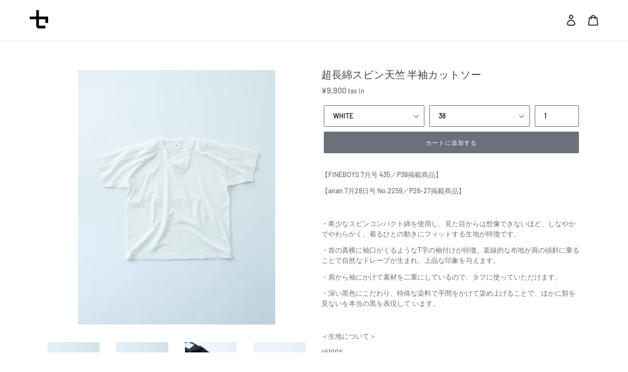

--- FILE ---
content_type: text/html; charset=utf-8
request_url: https://shop.sais.jp/products/201s-cs04
body_size: 20607
content:
<!doctype html>
<!--[if IE 9]> <html class="ie9 no-js" lang="ja"> <![endif]-->
<!--[if (gt IE 9)|!(IE)]><!--> <html class="no-js" lang="ja"> <!--<![endif]-->
<head>
  <meta charset="utf-8">
  <meta http-equiv="X-UA-Compatible" content="IE=edge,chrome=1">
  <meta name="viewport" content="width=device-width,initial-scale=1">
  <meta name="theme-color" content="#69727b">
  <link rel="canonical" href="https://shop.sais.jp/products/201s-cs04"><title>超長綿スビン天竺 半袖カットソー
&ndash; SAIS ONLINE SHOP</title><meta name="description" content="【FINEBOYS 7月号 435／P38掲載商品】 【anan 7月28日号 No.2259／P26-27掲載商品】   ・希少なスビンコンパクト綿を使用し、見た目からは想像できないほど、しなやかでやわらかく、着るひとの動きにフィットする生地が特徴です。 ・首の真横に袖口がくるようなT字の袖付けが特徴。直線的な布地が肩の傾斜に乗ることで自然なドレープが生まれ、上品な印象を与えます。 ・肩から袖にかけて素材を二重にしているので、タフに使っていただけます。 ・深い黒色にこだわり、特殊な染料で手間をかけて染め上げることで、ほかに類を見ないを本当の黒を表現して います。   ＜生地について＞ 綿100%  機屋：トーエイニット株式会社（岐"><!-- /snippets/social-meta-tags.liquid -->




<meta property="og:site_name" content="SAIS ONLINE SHOP">
<meta property="og:url" content="https://shop.sais.jp/products/201s-cs04">
<meta property="og:title" content="超長綿スビン天竺 半袖カットソー">
<meta property="og:type" content="product">
<meta property="og:description" content="【FINEBOYS 7月号 435／P38掲載商品】 【anan 7月28日号 No.2259／P26-27掲載商品】   ・希少なスビンコンパクト綿を使用し、見た目からは想像できないほど、しなやかでやわらかく、着るひとの動きにフィットする生地が特徴です。 ・首の真横に袖口がくるようなT字の袖付けが特徴。直線的な布地が肩の傾斜に乗ることで自然なドレープが生まれ、上品な印象を与えます。 ・肩から袖にかけて素材を二重にしているので、タフに使っていただけます。 ・深い黒色にこだわり、特殊な染料で手間をかけて染め上げることで、ほかに類を見ないを本当の黒を表現して います。   ＜生地について＞ 綿100%  機屋：トーエイニット株式会社（岐">

  <meta property="og:price:amount" content="9,900">
  <meta property="og:price:currency" content="JPY">

<meta property="og:image" content="http://shop.sais.jp/cdn/shop/products/0226-9858_1200x1200.jpg?v=1585200977"><meta property="og:image" content="http://shop.sais.jp/cdn/shop/products/0226-9866_1200x1200.jpg?v=1585200985"><meta property="og:image" content="http://shop.sais.jp/cdn/shop/products/0226-9870_1200x1200.jpg?v=1585200985">
<meta property="og:image:secure_url" content="https://shop.sais.jp/cdn/shop/products/0226-9858_1200x1200.jpg?v=1585200977"><meta property="og:image:secure_url" content="https://shop.sais.jp/cdn/shop/products/0226-9866_1200x1200.jpg?v=1585200985"><meta property="og:image:secure_url" content="https://shop.sais.jp/cdn/shop/products/0226-9870_1200x1200.jpg?v=1585200985">


<meta name="twitter:card" content="summary_large_image">
<meta name="twitter:title" content="超長綿スビン天竺 半袖カットソー">
<meta name="twitter:description" content="【FINEBOYS 7月号 435／P38掲載商品】 【anan 7月28日号 No.2259／P26-27掲載商品】   ・希少なスビンコンパクト綿を使用し、見た目からは想像できないほど、しなやかでやわらかく、着るひとの動きにフィットする生地が特徴です。 ・首の真横に袖口がくるようなT字の袖付けが特徴。直線的な布地が肩の傾斜に乗ることで自然なドレープが生まれ、上品な印象を与えます。 ・肩から袖にかけて素材を二重にしているので、タフに使っていただけます。 ・深い黒色にこだわり、特殊な染料で手間をかけて染め上げることで、ほかに類を見ないを本当の黒を表現して います。   ＜生地について＞ 綿100%  機屋：トーエイニット株式会社（岐">


  <link href="//shop.sais.jp/cdn/shop/t/16/assets/theme.scss.css?v=94947871019224186291759260643" rel="stylesheet" type="text/css" media="all" />

  <script>
    var theme = {
      strings: {
        addToCart: "カートに追加する",
        soldOut: "SOLD OUT",
        unavailable: "お取り扱いできません",
        regularPrice: "価格（税込）",
        sale: "販売中",
        showMore: "表示を増やす",
        showLess: "表示を減らす",
        addressError: "住所を調べる際にエラーが発生しました",
        addressNoResults: "その住所は見つかりませんでした",
        addressQueryLimit: "Google APIの使用量の制限を超えました。\u003ca href=\"https:\/\/developers.google.com\/maps\/premium\/usage-limits\"\u003eプレミアムプラン\u003c\/a\u003eへのアップグレードをご検討ください。",
        authError: "あなたのGoogle Mapsのアカウント認証で問題が発生しました。",
        newWindow: "新しいウィンドウで開く",
        external: "外部のウェブサイトに移動します。",
        newWindowExternal: "外部のウェブサイトを新しいウィンドウで開く"
      },
      moneyFormat: "¥{{amount_no_decimals}}"
    }

    document.documentElement.className = document.documentElement.className.replace('no-js', 'js');
  </script>

  <!--[if (lte IE 9) ]><script src="//shop.sais.jp/cdn/shop/t/16/assets/match-media.min.js?v=22265819453975888031610958128" type="text/javascript"></script><![endif]--><!--[if (gt IE 9)|!(IE)]><!--><script src="//shop.sais.jp/cdn/shop/t/16/assets/lazysizes.js?v=68441465964607740661610958127" async="async"></script><!--<![endif]-->
  <!--[if lte IE 9]><script src="//shop.sais.jp/cdn/shop/t/16/assets/lazysizes.min.js?v=7467"></script><![endif]-->

  <!--[if (gt IE 9)|!(IE)]><!--><script src="//shop.sais.jp/cdn/shop/t/16/assets/vendor.js?v=121857302354663160541610958130" defer="defer"></script><!--<![endif]-->
  <!--[if lte IE 9]><script src="//shop.sais.jp/cdn/shop/t/16/assets/vendor.js?v=121857302354663160541610958130"></script><![endif]-->

  <!--[if (gt IE 9)|!(IE)]><!--><script src="//shop.sais.jp/cdn/shop/t/16/assets/theme.js?v=34813612739020294291639417554" defer="defer"></script><!--<![endif]-->
  <!--[if lte IE 9]><script src="//shop.sais.jp/cdn/shop/t/16/assets/theme.js?v=34813612739020294291639417554"></script><![endif]-->

  <script>window.performance && window.performance.mark && window.performance.mark('shopify.content_for_header.start');</script><meta id="shopify-digital-wallet" name="shopify-digital-wallet" content="/5534711926/digital_wallets/dialog">
<meta name="shopify-checkout-api-token" content="f3b205a68e452e7c7054a65931b8edf1">
<link rel="alternate" type="application/json+oembed" href="https://shop.sais.jp/products/201s-cs04.oembed">
<script async="async" src="/checkouts/internal/preloads.js?locale=ja-JP"></script>
<script id="apple-pay-shop-capabilities" type="application/json">{"shopId":5534711926,"countryCode":"JP","currencyCode":"JPY","merchantCapabilities":["supports3DS"],"merchantId":"gid:\/\/shopify\/Shop\/5534711926","merchantName":"SAIS ONLINE SHOP","requiredBillingContactFields":["postalAddress","email","phone"],"requiredShippingContactFields":["postalAddress","email","phone"],"shippingType":"shipping","supportedNetworks":["visa","masterCard","amex","jcb","discover"],"total":{"type":"pending","label":"SAIS ONLINE SHOP","amount":"1.00"},"shopifyPaymentsEnabled":true,"supportsSubscriptions":true}</script>
<script id="shopify-features" type="application/json">{"accessToken":"f3b205a68e452e7c7054a65931b8edf1","betas":["rich-media-storefront-analytics"],"domain":"shop.sais.jp","predictiveSearch":false,"shopId":5534711926,"locale":"ja"}</script>
<script>var Shopify = Shopify || {};
Shopify.shop = "nigrec.myshopify.com";
Shopify.locale = "ja";
Shopify.currency = {"active":"JPY","rate":"1.0"};
Shopify.country = "JP";
Shopify.theme = {"name":"SAIS","id":118490628275,"schema_name":"Debut","schema_version":"5.1.0","theme_store_id":null,"role":"main"};
Shopify.theme.handle = "null";
Shopify.theme.style = {"id":null,"handle":null};
Shopify.cdnHost = "shop.sais.jp/cdn";
Shopify.routes = Shopify.routes || {};
Shopify.routes.root = "/";</script>
<script type="module">!function(o){(o.Shopify=o.Shopify||{}).modules=!0}(window);</script>
<script>!function(o){function n(){var o=[];function n(){o.push(Array.prototype.slice.apply(arguments))}return n.q=o,n}var t=o.Shopify=o.Shopify||{};t.loadFeatures=n(),t.autoloadFeatures=n()}(window);</script>
<script id="shop-js-analytics" type="application/json">{"pageType":"product"}</script>
<script defer="defer" async type="module" src="//shop.sais.jp/cdn/shopifycloud/shop-js/modules/v2/client.init-shop-cart-sync_0MstufBG.ja.esm.js"></script>
<script defer="defer" async type="module" src="//shop.sais.jp/cdn/shopifycloud/shop-js/modules/v2/chunk.common_jll-23Z1.esm.js"></script>
<script defer="defer" async type="module" src="//shop.sais.jp/cdn/shopifycloud/shop-js/modules/v2/chunk.modal_HXih6-AF.esm.js"></script>
<script type="module">
  await import("//shop.sais.jp/cdn/shopifycloud/shop-js/modules/v2/client.init-shop-cart-sync_0MstufBG.ja.esm.js");
await import("//shop.sais.jp/cdn/shopifycloud/shop-js/modules/v2/chunk.common_jll-23Z1.esm.js");
await import("//shop.sais.jp/cdn/shopifycloud/shop-js/modules/v2/chunk.modal_HXih6-AF.esm.js");

  window.Shopify.SignInWithShop?.initShopCartSync?.({"fedCMEnabled":true,"windoidEnabled":true});

</script>
<script id="__st">var __st={"a":5534711926,"offset":32400,"reqid":"6ccfe4b1-6f64-408c-bbb5-21fe21d9e23b-1769503472","pageurl":"shop.sais.jp\/products\/201s-cs04","u":"df5ba208d1a7","p":"product","rtyp":"product","rid":4759561175178};</script>
<script>window.ShopifyPaypalV4VisibilityTracking = true;</script>
<script id="captcha-bootstrap">!function(){'use strict';const t='contact',e='account',n='new_comment',o=[[t,t],['blogs',n],['comments',n],[t,'customer']],c=[[e,'customer_login'],[e,'guest_login'],[e,'recover_customer_password'],[e,'create_customer']],r=t=>t.map((([t,e])=>`form[action*='/${t}']:not([data-nocaptcha='true']) input[name='form_type'][value='${e}']`)).join(','),a=t=>()=>t?[...document.querySelectorAll(t)].map((t=>t.form)):[];function s(){const t=[...o],e=r(t);return a(e)}const i='password',u='form_key',d=['recaptcha-v3-token','g-recaptcha-response','h-captcha-response',i],f=()=>{try{return window.sessionStorage}catch{return}},m='__shopify_v',_=t=>t.elements[u];function p(t,e,n=!1){try{const o=window.sessionStorage,c=JSON.parse(o.getItem(e)),{data:r}=function(t){const{data:e,action:n}=t;return t[m]||n?{data:e,action:n}:{data:t,action:n}}(c);for(const[e,n]of Object.entries(r))t.elements[e]&&(t.elements[e].value=n);n&&o.removeItem(e)}catch(o){console.error('form repopulation failed',{error:o})}}const l='form_type',E='cptcha';function T(t){t.dataset[E]=!0}const w=window,h=w.document,L='Shopify',v='ce_forms',y='captcha';let A=!1;((t,e)=>{const n=(g='f06e6c50-85a8-45c8-87d0-21a2b65856fe',I='https://cdn.shopify.com/shopifycloud/storefront-forms-hcaptcha/ce_storefront_forms_captcha_hcaptcha.v1.5.2.iife.js',D={infoText:'hCaptchaによる保護',privacyText:'プライバシー',termsText:'利用規約'},(t,e,n)=>{const o=w[L][v],c=o.bindForm;if(c)return c(t,g,e,D).then(n);var r;o.q.push([[t,g,e,D],n]),r=I,A||(h.body.append(Object.assign(h.createElement('script'),{id:'captcha-provider',async:!0,src:r})),A=!0)});var g,I,D;w[L]=w[L]||{},w[L][v]=w[L][v]||{},w[L][v].q=[],w[L][y]=w[L][y]||{},w[L][y].protect=function(t,e){n(t,void 0,e),T(t)},Object.freeze(w[L][y]),function(t,e,n,w,h,L){const[v,y,A,g]=function(t,e,n){const i=e?o:[],u=t?c:[],d=[...i,...u],f=r(d),m=r(i),_=r(d.filter((([t,e])=>n.includes(e))));return[a(f),a(m),a(_),s()]}(w,h,L),I=t=>{const e=t.target;return e instanceof HTMLFormElement?e:e&&e.form},D=t=>v().includes(t);t.addEventListener('submit',(t=>{const e=I(t);if(!e)return;const n=D(e)&&!e.dataset.hcaptchaBound&&!e.dataset.recaptchaBound,o=_(e),c=g().includes(e)&&(!o||!o.value);(n||c)&&t.preventDefault(),c&&!n&&(function(t){try{if(!f())return;!function(t){const e=f();if(!e)return;const n=_(t);if(!n)return;const o=n.value;o&&e.removeItem(o)}(t);const e=Array.from(Array(32),(()=>Math.random().toString(36)[2])).join('');!function(t,e){_(t)||t.append(Object.assign(document.createElement('input'),{type:'hidden',name:u})),t.elements[u].value=e}(t,e),function(t,e){const n=f();if(!n)return;const o=[...t.querySelectorAll(`input[type='${i}']`)].map((({name:t})=>t)),c=[...d,...o],r={};for(const[a,s]of new FormData(t).entries())c.includes(a)||(r[a]=s);n.setItem(e,JSON.stringify({[m]:1,action:t.action,data:r}))}(t,e)}catch(e){console.error('failed to persist form',e)}}(e),e.submit())}));const S=(t,e)=>{t&&!t.dataset[E]&&(n(t,e.some((e=>e===t))),T(t))};for(const o of['focusin','change'])t.addEventListener(o,(t=>{const e=I(t);D(e)&&S(e,y())}));const B=e.get('form_key'),M=e.get(l),P=B&&M;t.addEventListener('DOMContentLoaded',(()=>{const t=y();if(P)for(const e of t)e.elements[l].value===M&&p(e,B);[...new Set([...A(),...v().filter((t=>'true'===t.dataset.shopifyCaptcha))])].forEach((e=>S(e,t)))}))}(h,new URLSearchParams(w.location.search),n,t,e,['guest_login'])})(!0,!0)}();</script>
<script integrity="sha256-4kQ18oKyAcykRKYeNunJcIwy7WH5gtpwJnB7kiuLZ1E=" data-source-attribution="shopify.loadfeatures" defer="defer" src="//shop.sais.jp/cdn/shopifycloud/storefront/assets/storefront/load_feature-a0a9edcb.js" crossorigin="anonymous"></script>
<script data-source-attribution="shopify.dynamic_checkout.dynamic.init">var Shopify=Shopify||{};Shopify.PaymentButton=Shopify.PaymentButton||{isStorefrontPortableWallets:!0,init:function(){window.Shopify.PaymentButton.init=function(){};var t=document.createElement("script");t.src="https://shop.sais.jp/cdn/shopifycloud/portable-wallets/latest/portable-wallets.ja.js",t.type="module",document.head.appendChild(t)}};
</script>
<script data-source-attribution="shopify.dynamic_checkout.buyer_consent">
  function portableWalletsHideBuyerConsent(e){var t=document.getElementById("shopify-buyer-consent"),n=document.getElementById("shopify-subscription-policy-button");t&&n&&(t.classList.add("hidden"),t.setAttribute("aria-hidden","true"),n.removeEventListener("click",e))}function portableWalletsShowBuyerConsent(e){var t=document.getElementById("shopify-buyer-consent"),n=document.getElementById("shopify-subscription-policy-button");t&&n&&(t.classList.remove("hidden"),t.removeAttribute("aria-hidden"),n.addEventListener("click",e))}window.Shopify?.PaymentButton&&(window.Shopify.PaymentButton.hideBuyerConsent=portableWalletsHideBuyerConsent,window.Shopify.PaymentButton.showBuyerConsent=portableWalletsShowBuyerConsent);
</script>
<script data-source-attribution="shopify.dynamic_checkout.cart.bootstrap">document.addEventListener("DOMContentLoaded",(function(){function t(){return document.querySelector("shopify-accelerated-checkout-cart, shopify-accelerated-checkout")}if(t())Shopify.PaymentButton.init();else{new MutationObserver((function(e,n){t()&&(Shopify.PaymentButton.init(),n.disconnect())})).observe(document.body,{childList:!0,subtree:!0})}}));
</script>
<link id="shopify-accelerated-checkout-styles" rel="stylesheet" media="screen" href="https://shop.sais.jp/cdn/shopifycloud/portable-wallets/latest/accelerated-checkout-backwards-compat.css" crossorigin="anonymous">
<style id="shopify-accelerated-checkout-cart">
        #shopify-buyer-consent {
  margin-top: 1em;
  display: inline-block;
  width: 100%;
}

#shopify-buyer-consent.hidden {
  display: none;
}

#shopify-subscription-policy-button {
  background: none;
  border: none;
  padding: 0;
  text-decoration: underline;
  font-size: inherit;
  cursor: pointer;
}

#shopify-subscription-policy-button::before {
  box-shadow: none;
}

      </style>

<script>window.performance && window.performance.mark && window.performance.mark('shopify.content_for_header.end');</script>
  
<link href="https://monorail-edge.shopifysvc.com" rel="dns-prefetch">
<script>(function(){if ("sendBeacon" in navigator && "performance" in window) {try {var session_token_from_headers = performance.getEntriesByType('navigation')[0].serverTiming.find(x => x.name == '_s').description;} catch {var session_token_from_headers = undefined;}var session_cookie_matches = document.cookie.match(/_shopify_s=([^;]*)/);var session_token_from_cookie = session_cookie_matches && session_cookie_matches.length === 2 ? session_cookie_matches[1] : "";var session_token = session_token_from_headers || session_token_from_cookie || "";function handle_abandonment_event(e) {var entries = performance.getEntries().filter(function(entry) {return /monorail-edge.shopifysvc.com/.test(entry.name);});if (!window.abandonment_tracked && entries.length === 0) {window.abandonment_tracked = true;var currentMs = Date.now();var navigation_start = performance.timing.navigationStart;var payload = {shop_id: 5534711926,url: window.location.href,navigation_start,duration: currentMs - navigation_start,session_token,page_type: "product"};window.navigator.sendBeacon("https://monorail-edge.shopifysvc.com/v1/produce", JSON.stringify({schema_id: "online_store_buyer_site_abandonment/1.1",payload: payload,metadata: {event_created_at_ms: currentMs,event_sent_at_ms: currentMs}}));}}window.addEventListener('pagehide', handle_abandonment_event);}}());</script>
<script id="web-pixels-manager-setup">(function e(e,d,r,n,o){if(void 0===o&&(o={}),!Boolean(null===(a=null===(i=window.Shopify)||void 0===i?void 0:i.analytics)||void 0===a?void 0:a.replayQueue)){var i,a;window.Shopify=window.Shopify||{};var t=window.Shopify;t.analytics=t.analytics||{};var s=t.analytics;s.replayQueue=[],s.publish=function(e,d,r){return s.replayQueue.push([e,d,r]),!0};try{self.performance.mark("wpm:start")}catch(e){}var l=function(){var e={modern:/Edge?\/(1{2}[4-9]|1[2-9]\d|[2-9]\d{2}|\d{4,})\.\d+(\.\d+|)|Firefox\/(1{2}[4-9]|1[2-9]\d|[2-9]\d{2}|\d{4,})\.\d+(\.\d+|)|Chrom(ium|e)\/(9{2}|\d{3,})\.\d+(\.\d+|)|(Maci|X1{2}).+ Version\/(15\.\d+|(1[6-9]|[2-9]\d|\d{3,})\.\d+)([,.]\d+|)( \(\w+\)|)( Mobile\/\w+|) Safari\/|Chrome.+OPR\/(9{2}|\d{3,})\.\d+\.\d+|(CPU[ +]OS|iPhone[ +]OS|CPU[ +]iPhone|CPU IPhone OS|CPU iPad OS)[ +]+(15[._]\d+|(1[6-9]|[2-9]\d|\d{3,})[._]\d+)([._]\d+|)|Android:?[ /-](13[3-9]|1[4-9]\d|[2-9]\d{2}|\d{4,})(\.\d+|)(\.\d+|)|Android.+Firefox\/(13[5-9]|1[4-9]\d|[2-9]\d{2}|\d{4,})\.\d+(\.\d+|)|Android.+Chrom(ium|e)\/(13[3-9]|1[4-9]\d|[2-9]\d{2}|\d{4,})\.\d+(\.\d+|)|SamsungBrowser\/([2-9]\d|\d{3,})\.\d+/,legacy:/Edge?\/(1[6-9]|[2-9]\d|\d{3,})\.\d+(\.\d+|)|Firefox\/(5[4-9]|[6-9]\d|\d{3,})\.\d+(\.\d+|)|Chrom(ium|e)\/(5[1-9]|[6-9]\d|\d{3,})\.\d+(\.\d+|)([\d.]+$|.*Safari\/(?![\d.]+ Edge\/[\d.]+$))|(Maci|X1{2}).+ Version\/(10\.\d+|(1[1-9]|[2-9]\d|\d{3,})\.\d+)([,.]\d+|)( \(\w+\)|)( Mobile\/\w+|) Safari\/|Chrome.+OPR\/(3[89]|[4-9]\d|\d{3,})\.\d+\.\d+|(CPU[ +]OS|iPhone[ +]OS|CPU[ +]iPhone|CPU IPhone OS|CPU iPad OS)[ +]+(10[._]\d+|(1[1-9]|[2-9]\d|\d{3,})[._]\d+)([._]\d+|)|Android:?[ /-](13[3-9]|1[4-9]\d|[2-9]\d{2}|\d{4,})(\.\d+|)(\.\d+|)|Mobile Safari.+OPR\/([89]\d|\d{3,})\.\d+\.\d+|Android.+Firefox\/(13[5-9]|1[4-9]\d|[2-9]\d{2}|\d{4,})\.\d+(\.\d+|)|Android.+Chrom(ium|e)\/(13[3-9]|1[4-9]\d|[2-9]\d{2}|\d{4,})\.\d+(\.\d+|)|Android.+(UC? ?Browser|UCWEB|U3)[ /]?(15\.([5-9]|\d{2,})|(1[6-9]|[2-9]\d|\d{3,})\.\d+)\.\d+|SamsungBrowser\/(5\.\d+|([6-9]|\d{2,})\.\d+)|Android.+MQ{2}Browser\/(14(\.(9|\d{2,})|)|(1[5-9]|[2-9]\d|\d{3,})(\.\d+|))(\.\d+|)|K[Aa][Ii]OS\/(3\.\d+|([4-9]|\d{2,})\.\d+)(\.\d+|)/},d=e.modern,r=e.legacy,n=navigator.userAgent;return n.match(d)?"modern":n.match(r)?"legacy":"unknown"}(),u="modern"===l?"modern":"legacy",c=(null!=n?n:{modern:"",legacy:""})[u],f=function(e){return[e.baseUrl,"/wpm","/b",e.hashVersion,"modern"===e.buildTarget?"m":"l",".js"].join("")}({baseUrl:d,hashVersion:r,buildTarget:u}),m=function(e){var d=e.version,r=e.bundleTarget,n=e.surface,o=e.pageUrl,i=e.monorailEndpoint;return{emit:function(e){var a=e.status,t=e.errorMsg,s=(new Date).getTime(),l=JSON.stringify({metadata:{event_sent_at_ms:s},events:[{schema_id:"web_pixels_manager_load/3.1",payload:{version:d,bundle_target:r,page_url:o,status:a,surface:n,error_msg:t},metadata:{event_created_at_ms:s}}]});if(!i)return console&&console.warn&&console.warn("[Web Pixels Manager] No Monorail endpoint provided, skipping logging."),!1;try{return self.navigator.sendBeacon.bind(self.navigator)(i,l)}catch(e){}var u=new XMLHttpRequest;try{return u.open("POST",i,!0),u.setRequestHeader("Content-Type","text/plain"),u.send(l),!0}catch(e){return console&&console.warn&&console.warn("[Web Pixels Manager] Got an unhandled error while logging to Monorail."),!1}}}}({version:r,bundleTarget:l,surface:e.surface,pageUrl:self.location.href,monorailEndpoint:e.monorailEndpoint});try{o.browserTarget=l,function(e){var d=e.src,r=e.async,n=void 0===r||r,o=e.onload,i=e.onerror,a=e.sri,t=e.scriptDataAttributes,s=void 0===t?{}:t,l=document.createElement("script"),u=document.querySelector("head"),c=document.querySelector("body");if(l.async=n,l.src=d,a&&(l.integrity=a,l.crossOrigin="anonymous"),s)for(var f in s)if(Object.prototype.hasOwnProperty.call(s,f))try{l.dataset[f]=s[f]}catch(e){}if(o&&l.addEventListener("load",o),i&&l.addEventListener("error",i),u)u.appendChild(l);else{if(!c)throw new Error("Did not find a head or body element to append the script");c.appendChild(l)}}({src:f,async:!0,onload:function(){if(!function(){var e,d;return Boolean(null===(d=null===(e=window.Shopify)||void 0===e?void 0:e.analytics)||void 0===d?void 0:d.initialized)}()){var d=window.webPixelsManager.init(e)||void 0;if(d){var r=window.Shopify.analytics;r.replayQueue.forEach((function(e){var r=e[0],n=e[1],o=e[2];d.publishCustomEvent(r,n,o)})),r.replayQueue=[],r.publish=d.publishCustomEvent,r.visitor=d.visitor,r.initialized=!0}}},onerror:function(){return m.emit({status:"failed",errorMsg:"".concat(f," has failed to load")})},sri:function(e){var d=/^sha384-[A-Za-z0-9+/=]+$/;return"string"==typeof e&&d.test(e)}(c)?c:"",scriptDataAttributes:o}),m.emit({status:"loading"})}catch(e){m.emit({status:"failed",errorMsg:(null==e?void 0:e.message)||"Unknown error"})}}})({shopId: 5534711926,storefrontBaseUrl: "https://shop.sais.jp",extensionsBaseUrl: "https://extensions.shopifycdn.com/cdn/shopifycloud/web-pixels-manager",monorailEndpoint: "https://monorail-edge.shopifysvc.com/unstable/produce_batch",surface: "storefront-renderer",enabledBetaFlags: ["2dca8a86"],webPixelsConfigList: [{"id":"247431347","configuration":"{\"pixel_id\":\"459078138431695\",\"pixel_type\":\"facebook_pixel\",\"metaapp_system_user_token\":\"-\"}","eventPayloadVersion":"v1","runtimeContext":"OPEN","scriptVersion":"ca16bc87fe92b6042fbaa3acc2fbdaa6","type":"APP","apiClientId":2329312,"privacyPurposes":["ANALYTICS","MARKETING","SALE_OF_DATA"],"dataSharingAdjustments":{"protectedCustomerApprovalScopes":["read_customer_address","read_customer_email","read_customer_name","read_customer_personal_data","read_customer_phone"]}},{"id":"shopify-app-pixel","configuration":"{}","eventPayloadVersion":"v1","runtimeContext":"STRICT","scriptVersion":"0450","apiClientId":"shopify-pixel","type":"APP","privacyPurposes":["ANALYTICS","MARKETING"]},{"id":"shopify-custom-pixel","eventPayloadVersion":"v1","runtimeContext":"LAX","scriptVersion":"0450","apiClientId":"shopify-pixel","type":"CUSTOM","privacyPurposes":["ANALYTICS","MARKETING"]}],isMerchantRequest: false,initData: {"shop":{"name":"SAIS ONLINE SHOP","paymentSettings":{"currencyCode":"JPY"},"myshopifyDomain":"nigrec.myshopify.com","countryCode":"JP","storefrontUrl":"https:\/\/shop.sais.jp"},"customer":null,"cart":null,"checkout":null,"productVariants":[{"price":{"amount":9900.0,"currencyCode":"JPY"},"product":{"title":"超長綿スビン天竺 半袖カットソー","vendor":"Nigrec","id":"4759561175178","untranslatedTitle":"超長綿スビン天竺 半袖カットソー","url":"\/products\/201s-cs04","type":"カットソー"},"id":"33368531730570","image":{"src":"\/\/shop.sais.jp\/cdn\/shop\/products\/0226-9845_51f72b91-d4cb-49bb-8b58-00e8b4a5745e.jpg?v=1586159995"},"sku":"","title":"WHITE \/ 36","untranslatedTitle":"WHITE \/ 36"},{"price":{"amount":9900.0,"currencyCode":"JPY"},"product":{"title":"超長綿スビン天竺 半袖カットソー","vendor":"Nigrec","id":"4759561175178","untranslatedTitle":"超長綿スビン天竺 半袖カットソー","url":"\/products\/201s-cs04","type":"カットソー"},"id":"33368531763338","image":{"src":"\/\/shop.sais.jp\/cdn\/shop\/products\/0226-9845_51f72b91-d4cb-49bb-8b58-00e8b4a5745e.jpg?v=1586159995"},"sku":"","title":"WHITE \/ 38","untranslatedTitle":"WHITE \/ 38"},{"price":{"amount":9900.0,"currencyCode":"JPY"},"product":{"title":"超長綿スビン天竺 半袖カットソー","vendor":"Nigrec","id":"4759561175178","untranslatedTitle":"超長綿スビン天竺 半袖カットソー","url":"\/products\/201s-cs04","type":"カットソー"},"id":"33368531796106","image":{"src":"\/\/shop.sais.jp\/cdn\/shop\/products\/0226-9845_51f72b91-d4cb-49bb-8b58-00e8b4a5745e.jpg?v=1586159995"},"sku":"","title":"WHITE \/ 48","untranslatedTitle":"WHITE \/ 48"},{"price":{"amount":9900.0,"currencyCode":"JPY"},"product":{"title":"超長綿スビン天竺 半袖カットソー","vendor":"Nigrec","id":"4759561175178","untranslatedTitle":"超長綿スビン天竺 半袖カットソー","url":"\/products\/201s-cs04","type":"カットソー"},"id":"33368531828874","image":{"src":"\/\/shop.sais.jp\/cdn\/shop\/products\/0226-9858.jpg?v=1585200977"},"sku":"","title":"BLACK \/ 36","untranslatedTitle":"BLACK \/ 36"},{"price":{"amount":9900.0,"currencyCode":"JPY"},"product":{"title":"超長綿スビン天竺 半袖カットソー","vendor":"Nigrec","id":"4759561175178","untranslatedTitle":"超長綿スビン天竺 半袖カットソー","url":"\/products\/201s-cs04","type":"カットソー"},"id":"33368531861642","image":{"src":"\/\/shop.sais.jp\/cdn\/shop\/products\/0226-9858.jpg?v=1585200977"},"sku":"","title":"BLACK \/ 38","untranslatedTitle":"BLACK \/ 38"},{"price":{"amount":9900.0,"currencyCode":"JPY"},"product":{"title":"超長綿スビン天竺 半袖カットソー","vendor":"Nigrec","id":"4759561175178","untranslatedTitle":"超長綿スビン天竺 半袖カットソー","url":"\/products\/201s-cs04","type":"カットソー"},"id":"33368531927178","image":{"src":"\/\/shop.sais.jp\/cdn\/shop\/products\/0226-9858.jpg?v=1585200977"},"sku":"","title":"BLACK \/ 48","untranslatedTitle":"BLACK \/ 48"}],"purchasingCompany":null},},"https://shop.sais.jp/cdn","fcfee988w5aeb613cpc8e4bc33m6693e112",{"modern":"","legacy":""},{"shopId":"5534711926","storefrontBaseUrl":"https:\/\/shop.sais.jp","extensionBaseUrl":"https:\/\/extensions.shopifycdn.com\/cdn\/shopifycloud\/web-pixels-manager","surface":"storefront-renderer","enabledBetaFlags":"[\"2dca8a86\"]","isMerchantRequest":"false","hashVersion":"fcfee988w5aeb613cpc8e4bc33m6693e112","publish":"custom","events":"[[\"page_viewed\",{}],[\"product_viewed\",{\"productVariant\":{\"price\":{\"amount\":9900.0,\"currencyCode\":\"JPY\"},\"product\":{\"title\":\"超長綿スビン天竺 半袖カットソー\",\"vendor\":\"Nigrec\",\"id\":\"4759561175178\",\"untranslatedTitle\":\"超長綿スビン天竺 半袖カットソー\",\"url\":\"\/products\/201s-cs04\",\"type\":\"カットソー\"},\"id\":\"33368531763338\",\"image\":{\"src\":\"\/\/shop.sais.jp\/cdn\/shop\/products\/0226-9845_51f72b91-d4cb-49bb-8b58-00e8b4a5745e.jpg?v=1586159995\"},\"sku\":\"\",\"title\":\"WHITE \/ 38\",\"untranslatedTitle\":\"WHITE \/ 38\"}}]]"});</script><script>
  window.ShopifyAnalytics = window.ShopifyAnalytics || {};
  window.ShopifyAnalytics.meta = window.ShopifyAnalytics.meta || {};
  window.ShopifyAnalytics.meta.currency = 'JPY';
  var meta = {"product":{"id":4759561175178,"gid":"gid:\/\/shopify\/Product\/4759561175178","vendor":"Nigrec","type":"カットソー","handle":"201s-cs04","variants":[{"id":33368531730570,"price":990000,"name":"超長綿スビン天竺 半袖カットソー - WHITE \/ 36","public_title":"WHITE \/ 36","sku":""},{"id":33368531763338,"price":990000,"name":"超長綿スビン天竺 半袖カットソー - WHITE \/ 38","public_title":"WHITE \/ 38","sku":""},{"id":33368531796106,"price":990000,"name":"超長綿スビン天竺 半袖カットソー - WHITE \/ 48","public_title":"WHITE \/ 48","sku":""},{"id":33368531828874,"price":990000,"name":"超長綿スビン天竺 半袖カットソー - BLACK \/ 36","public_title":"BLACK \/ 36","sku":""},{"id":33368531861642,"price":990000,"name":"超長綿スビン天竺 半袖カットソー - BLACK \/ 38","public_title":"BLACK \/ 38","sku":""},{"id":33368531927178,"price":990000,"name":"超長綿スビン天竺 半袖カットソー - BLACK \/ 48","public_title":"BLACK \/ 48","sku":""}],"remote":false},"page":{"pageType":"product","resourceType":"product","resourceId":4759561175178,"requestId":"6ccfe4b1-6f64-408c-bbb5-21fe21d9e23b-1769503472"}};
  for (var attr in meta) {
    window.ShopifyAnalytics.meta[attr] = meta[attr];
  }
</script>
<script class="analytics">
  (function () {
    var customDocumentWrite = function(content) {
      var jquery = null;

      if (window.jQuery) {
        jquery = window.jQuery;
      } else if (window.Checkout && window.Checkout.$) {
        jquery = window.Checkout.$;
      }

      if (jquery) {
        jquery('body').append(content);
      }
    };

    var hasLoggedConversion = function(token) {
      if (token) {
        return document.cookie.indexOf('loggedConversion=' + token) !== -1;
      }
      return false;
    }

    var setCookieIfConversion = function(token) {
      if (token) {
        var twoMonthsFromNow = new Date(Date.now());
        twoMonthsFromNow.setMonth(twoMonthsFromNow.getMonth() + 2);

        document.cookie = 'loggedConversion=' + token + '; expires=' + twoMonthsFromNow;
      }
    }

    var trekkie = window.ShopifyAnalytics.lib = window.trekkie = window.trekkie || [];
    if (trekkie.integrations) {
      return;
    }
    trekkie.methods = [
      'identify',
      'page',
      'ready',
      'track',
      'trackForm',
      'trackLink'
    ];
    trekkie.factory = function(method) {
      return function() {
        var args = Array.prototype.slice.call(arguments);
        args.unshift(method);
        trekkie.push(args);
        return trekkie;
      };
    };
    for (var i = 0; i < trekkie.methods.length; i++) {
      var key = trekkie.methods[i];
      trekkie[key] = trekkie.factory(key);
    }
    trekkie.load = function(config) {
      trekkie.config = config || {};
      trekkie.config.initialDocumentCookie = document.cookie;
      var first = document.getElementsByTagName('script')[0];
      var script = document.createElement('script');
      script.type = 'text/javascript';
      script.onerror = function(e) {
        var scriptFallback = document.createElement('script');
        scriptFallback.type = 'text/javascript';
        scriptFallback.onerror = function(error) {
                var Monorail = {
      produce: function produce(monorailDomain, schemaId, payload) {
        var currentMs = new Date().getTime();
        var event = {
          schema_id: schemaId,
          payload: payload,
          metadata: {
            event_created_at_ms: currentMs,
            event_sent_at_ms: currentMs
          }
        };
        return Monorail.sendRequest("https://" + monorailDomain + "/v1/produce", JSON.stringify(event));
      },
      sendRequest: function sendRequest(endpointUrl, payload) {
        // Try the sendBeacon API
        if (window && window.navigator && typeof window.navigator.sendBeacon === 'function' && typeof window.Blob === 'function' && !Monorail.isIos12()) {
          var blobData = new window.Blob([payload], {
            type: 'text/plain'
          });

          if (window.navigator.sendBeacon(endpointUrl, blobData)) {
            return true;
          } // sendBeacon was not successful

        } // XHR beacon

        var xhr = new XMLHttpRequest();

        try {
          xhr.open('POST', endpointUrl);
          xhr.setRequestHeader('Content-Type', 'text/plain');
          xhr.send(payload);
        } catch (e) {
          console.log(e);
        }

        return false;
      },
      isIos12: function isIos12() {
        return window.navigator.userAgent.lastIndexOf('iPhone; CPU iPhone OS 12_') !== -1 || window.navigator.userAgent.lastIndexOf('iPad; CPU OS 12_') !== -1;
      }
    };
    Monorail.produce('monorail-edge.shopifysvc.com',
      'trekkie_storefront_load_errors/1.1',
      {shop_id: 5534711926,
      theme_id: 118490628275,
      app_name: "storefront",
      context_url: window.location.href,
      source_url: "//shop.sais.jp/cdn/s/trekkie.storefront.a804e9514e4efded663580eddd6991fcc12b5451.min.js"});

        };
        scriptFallback.async = true;
        scriptFallback.src = '//shop.sais.jp/cdn/s/trekkie.storefront.a804e9514e4efded663580eddd6991fcc12b5451.min.js';
        first.parentNode.insertBefore(scriptFallback, first);
      };
      script.async = true;
      script.src = '//shop.sais.jp/cdn/s/trekkie.storefront.a804e9514e4efded663580eddd6991fcc12b5451.min.js';
      first.parentNode.insertBefore(script, first);
    };
    trekkie.load(
      {"Trekkie":{"appName":"storefront","development":false,"defaultAttributes":{"shopId":5534711926,"isMerchantRequest":null,"themeId":118490628275,"themeCityHash":"16428243793153131925","contentLanguage":"ja","currency":"JPY","eventMetadataId":"c611898e-d534-4f33-aba4-bd8364aeeba7"},"isServerSideCookieWritingEnabled":true,"monorailRegion":"shop_domain","enabledBetaFlags":["65f19447"]},"Session Attribution":{},"S2S":{"facebookCapiEnabled":true,"source":"trekkie-storefront-renderer","apiClientId":580111}}
    );

    var loaded = false;
    trekkie.ready(function() {
      if (loaded) return;
      loaded = true;

      window.ShopifyAnalytics.lib = window.trekkie;

      var originalDocumentWrite = document.write;
      document.write = customDocumentWrite;
      try { window.ShopifyAnalytics.merchantGoogleAnalytics.call(this); } catch(error) {};
      document.write = originalDocumentWrite;

      window.ShopifyAnalytics.lib.page(null,{"pageType":"product","resourceType":"product","resourceId":4759561175178,"requestId":"6ccfe4b1-6f64-408c-bbb5-21fe21d9e23b-1769503472","shopifyEmitted":true});

      var match = window.location.pathname.match(/checkouts\/(.+)\/(thank_you|post_purchase)/)
      var token = match? match[1]: undefined;
      if (!hasLoggedConversion(token)) {
        setCookieIfConversion(token);
        window.ShopifyAnalytics.lib.track("Viewed Product",{"currency":"JPY","variantId":33368531730570,"productId":4759561175178,"productGid":"gid:\/\/shopify\/Product\/4759561175178","name":"超長綿スビン天竺 半袖カットソー - WHITE \/ 36","price":"9900","sku":"","brand":"Nigrec","variant":"WHITE \/ 36","category":"カットソー","nonInteraction":true,"remote":false},undefined,undefined,{"shopifyEmitted":true});
      window.ShopifyAnalytics.lib.track("monorail:\/\/trekkie_storefront_viewed_product\/1.1",{"currency":"JPY","variantId":33368531730570,"productId":4759561175178,"productGid":"gid:\/\/shopify\/Product\/4759561175178","name":"超長綿スビン天竺 半袖カットソー - WHITE \/ 36","price":"9900","sku":"","brand":"Nigrec","variant":"WHITE \/ 36","category":"カットソー","nonInteraction":true,"remote":false,"referer":"https:\/\/shop.sais.jp\/products\/201s-cs04"});
      }
    });


        var eventsListenerScript = document.createElement('script');
        eventsListenerScript.async = true;
        eventsListenerScript.src = "//shop.sais.jp/cdn/shopifycloud/storefront/assets/shop_events_listener-3da45d37.js";
        document.getElementsByTagName('head')[0].appendChild(eventsListenerScript);

})();</script>
<script
  defer
  src="https://shop.sais.jp/cdn/shopifycloud/perf-kit/shopify-perf-kit-3.0.4.min.js"
  data-application="storefront-renderer"
  data-shop-id="5534711926"
  data-render-region="gcp-us-east1"
  data-page-type="product"
  data-theme-instance-id="118490628275"
  data-theme-name="Debut"
  data-theme-version="5.1.0"
  data-monorail-region="shop_domain"
  data-resource-timing-sampling-rate="10"
  data-shs="true"
  data-shs-beacon="true"
  data-shs-export-with-fetch="true"
  data-shs-logs-sample-rate="1"
  data-shs-beacon-endpoint="https://shop.sais.jp/api/collect"
></script>
</head>

<body class="template-product">

  <a class="in-page-link visually-hidden skip-link" href="#MainContent">コンテンツにスキップする</a>

  <div id="SearchDrawer" class="search-bar drawer drawer--top" role="dialog" aria-modal="true" aria-label="検索する">
    <div class="search-bar__table">
      <div class="search-bar__table-cell search-bar__form-wrapper">
        <form class="search search-bar__form" action="/search" method="get" role="search">
          <input class="search__input search-bar__input" type="search" name="q" value="" placeholder="検索する" aria-label="検索する">
          <button class="search-bar__submit search__submit btn--link" type="submit">
            <svg aria-hidden="true" focusable="false" role="presentation" class="icon icon-search" viewBox="0 0 37 40"><path d="M35.6 36l-9.8-9.8c4.1-5.4 3.6-13.2-1.3-18.1-5.4-5.4-14.2-5.4-19.7 0-5.4 5.4-5.4 14.2 0 19.7 2.6 2.6 6.1 4.1 9.8 4.1 3 0 5.9-1 8.3-2.8l9.8 9.8c.4.4.9.6 1.4.6s1-.2 1.4-.6c.9-.9.9-2.1.1-2.9zm-20.9-8.2c-2.6 0-5.1-1-7-2.9-3.9-3.9-3.9-10.1 0-14C9.6 9 12.2 8 14.7 8s5.1 1 7 2.9c3.9 3.9 3.9 10.1 0 14-1.9 1.9-4.4 2.9-7 2.9z"/></svg>
            <span class="icon__fallback-text">送信</span>
          </button>
        </form>
      </div>
      <div class="search-bar__table-cell text-right">
        <button type="button" class="btn--link search-bar__close js-drawer-close">
          <svg aria-hidden="true" focusable="false" role="presentation" class="icon icon-close" viewBox="0 0 37 40"><path d="M21.3 23l11-11c.8-.8.8-2 0-2.8-.8-.8-2-.8-2.8 0l-11 11-11-11c-.8-.8-2-.8-2.8 0-.8.8-.8 2 0 2.8l11 11-11 11c-.8.8-.8 2 0 2.8.4.4.9.6 1.4.6s1-.2 1.4-.6l11-11 11 11c.4.4.9.6 1.4.6s1-.2 1.4-.6c.8-.8.8-2 0-2.8l-11-11z"/></svg>
          <span class="icon__fallback-text">検索を閉じる</span>
        </button>
      </div>
    </div>
  </div>

  <div id="shopify-section-header" class="shopify-section">

<div data-section-id="header" data-section-type="header-section">
  
  <header class="site-header border-bottom logo--left" role="banner">
    <div class="grid grid--no-gutters grid--table site-header__mobile-nav">
      

      

      <div class="grid__item medium-up--one-quarter logo-align--left">
        
        
          <div class="h2 site-header__logo">
        
          
<a href="/" class="site-header__logo-image">
              
              <img class="lazyload js"
                   src="//shop.sais.jp/cdn/shop/files/logo_300x300.png?v=1613591896"
                   data-src="//shop.sais.jp/cdn/shop/files/logo_{width}x.png?v=1613591896"
                   data-widths="[180, 360, 540, 720, 900, 1080, 1296, 1512, 1728, 2048]"
                   data-aspectratio="1.0"
                   data-sizes="auto"
                   alt="SAIS ONLINE SHOP"
                   style="max-width: 50px">
              <noscript>
                
                <img src="//shop.sais.jp/cdn/shop/files/logo_50x.png?v=1613591896"
                     srcset="//shop.sais.jp/cdn/shop/files/logo_50x.png?v=1613591896 1x, //shop.sais.jp/cdn/shop/files/logo_50x@2x.png?v=1613591896 2x"
                     alt="SAIS ONLINE SHOP"
                     style="max-width: 50px;">
              </noscript>
            </a>
          
        
          </div>
        
      </div>

      
        <nav class="grid__item medium-up--one-half small--hide" id="AccessibleNav" role="navigation">
          <ul class="site-nav list--inline " id="SiteNav">
  
</ul>

        </nav>
      

      <div class="grid__item medium-up--one-quarter text-right site-header__icons site-header__icons--plus">
        <div class="site-header__icons-wrapper">
         <!--
            <div class="site-header__search site-header__icon small--hide">
              <form action="/search" method="get" class="search-header search" role="search">
  <input class="search-header__input search__input"
    type="search"
    name="q"
    placeholder="検索する"
    aria-label="検索する">
  <button class="search-header__submit search__submit btn--link site-header__icon" type="submit">
    <svg aria-hidden="true" focusable="false" role="presentation" class="icon icon-search" viewBox="0 0 37 40"><path d="M35.6 36l-9.8-9.8c4.1-5.4 3.6-13.2-1.3-18.1-5.4-5.4-14.2-5.4-19.7 0-5.4 5.4-5.4 14.2 0 19.7 2.6 2.6 6.1 4.1 9.8 4.1 3 0 5.9-1 8.3-2.8l9.8 9.8c.4.4.9.6 1.4.6s1-.2 1.4-.6c.9-.9.9-2.1.1-2.9zm-20.9-8.2c-2.6 0-5.1-1-7-2.9-3.9-3.9-3.9-10.1 0-14C9.6 9 12.2 8 14.7 8s5.1 1 7 2.9c3.9 3.9 3.9 10.1 0 14-1.9 1.9-4.4 2.9-7 2.9z"/></svg>
    <span class="icon__fallback-text">送信</span>
  </button>
</form>

            </div>
          

          <button type="button" class="btn--link site-header__icon site-header__search-toggle js-drawer-open-top medium-up--hide">
            <svg aria-hidden="true" focusable="false" role="presentation" class="icon icon-search" viewBox="0 0 37 40"><path d="M35.6 36l-9.8-9.8c4.1-5.4 3.6-13.2-1.3-18.1-5.4-5.4-14.2-5.4-19.7 0-5.4 5.4-5.4 14.2 0 19.7 2.6 2.6 6.1 4.1 9.8 4.1 3 0 5.9-1 8.3-2.8l9.8 9.8c.4.4.9.6 1.4.6s1-.2 1.4-.6c.9-.9.9-2.1.1-2.9zm-20.9-8.2c-2.6 0-5.1-1-7-2.9-3.9-3.9-3.9-10.1 0-14C9.6 9 12.2 8 14.7 8s5.1 1 7 2.9c3.9 3.9 3.9 10.1 0 14-1.9 1.9-4.4 2.9-7 2.9z"/></svg>
            <span class="icon__fallback-text">検索</span>
          </button>-->

          
            
              <a href="/account/login" class="site-header__icon site-header__account">
                <svg aria-hidden="true" focusable="false" role="presentation" class="icon icon-login" viewBox="0 0 28.33 37.68"><path d="M14.17 14.9a7.45 7.45 0 1 0-7.5-7.45 7.46 7.46 0 0 0 7.5 7.45zm0-10.91a3.45 3.45 0 1 1-3.5 3.46A3.46 3.46 0 0 1 14.17 4zM14.17 16.47A14.18 14.18 0 0 0 0 30.68c0 1.41.66 4 5.11 5.66a27.17 27.17 0 0 0 9.06 1.34c6.54 0 14.17-1.84 14.17-7a14.18 14.18 0 0 0-14.17-14.21zm0 17.21c-6.3 0-10.17-1.77-10.17-3a10.17 10.17 0 1 1 20.33 0c.01 1.23-3.86 3-10.16 3z"/></svg>
                <span class="icon__fallback-text">ログイン</span>
              </a>
            
          

          <a href="/cart" class="site-header__icon site-header__cart">
            <svg aria-hidden="true" focusable="false" role="presentation" class="icon icon-cart" viewBox="0 0 37 40"><path d="M36.5 34.8L33.3 8h-5.9C26.7 3.9 23 .8 18.5.8S10.3 3.9 9.6 8H3.7L.5 34.8c-.2 1.5.4 2.4.9 3 .5.5 1.4 1.2 3.1 1.2h28c1.3 0 2.4-.4 3.1-1.3.7-.7 1-1.8.9-2.9zm-18-30c2.2 0 4.1 1.4 4.7 3.2h-9.5c.7-1.9 2.6-3.2 4.8-3.2zM4.5 35l2.8-23h2.2v3c0 1.1.9 2 2 2s2-.9 2-2v-3h10v3c0 1.1.9 2 2 2s2-.9 2-2v-3h2.2l2.8 23h-28z"/></svg>
            <span class="icon__fallback-text">カート</span>
            
          </a>

          
        </div>

      </div>
    </div>

    <nav class="mobile-nav-wrapper medium-up--hide" role="navigation">
      <ul id="MobileNav" class="mobile-nav">
        
      </ul>
    </nav>
  </header>

  
</div>



<script type="application/ld+json">
{
  "@context": "http://schema.org",
  "@type": "Organization",
  "name": "SAIS ONLINE SHOP",
  
    
    "logo": "https://shop.sais.jp/cdn/shop/files/logo_500x.png?v=1613591896",
  
  "sameAs": [
    "",
    "https://www.facebook.com/pages/Poetry-of-Birds/478857305500192",
    "",
    "http://instagram.com/sais_jp",
    "",
    "",
    "",
    ""
  ],
  "url": "https://shop.sais.jp"
}
</script>





</div>

  <div class="page-container" id="PageContainer">

    <main class="main-content js-focus-hidden" id="MainContent" role="main" tabindex="-1">
      

<div id="shopify-section-product-template" class="shopify-section"><div class="product-template__container page-width"
  id="ProductSection-product-template"
  data-section-id="product-template"
  data-section-type="product"
  data-enable-history-state="true"
>
  


  <div class="grid product-single">
    <div class="grid__item product-single__photos medium-up--one-half">
        
        
        
        
<style>
  
  
  @media screen and (min-width: 750px) { 
    #FeaturedImage-product-template-15334116065418 {
      max-width: 410.75px;
      max-height: 530px;
    }
    #FeaturedImageZoom-product-template-15334116065418-wrapper {
      max-width: 410.75px;
      max-height: 530px;
    }
   } 
  
  
    
    @media screen and (max-width: 749px) {
      #FeaturedImage-product-template-15334116065418 {
        max-width: 581.25px;
        max-height: 750px;
      }
      #FeaturedImageZoom-product-template-15334116065418-wrapper {
        max-width: 581.25px;
      }
    }
  
</style>


        <div id="FeaturedImageZoom-product-template-15334116065418-wrapper" class="product-single__photo-wrapper js">
          <div id="FeaturedImageZoom-product-template-15334116065418" style="padding-top:129.03225806451613%;" class="product-single__photo js-zoom-enabled product-single__photo--has-thumbnails hide" data-image-id="15334116065418" data-zoom="//shop.sais.jp/cdn/shop/products/0226-9858_1024x1024@2x.jpg?v=1585200977">
            <img id="FeaturedImage-product-template-15334116065418"
                 class="feature-row__image product-featured-img lazyload lazypreload"
                 src="//shop.sais.jp/cdn/shop/products/0226-9858_300x300.jpg?v=1585200977"
                 data-src="//shop.sais.jp/cdn/shop/products/0226-9858_{width}x.jpg?v=1585200977"
                 data-widths="[180, 360, 540, 720, 900, 1080, 1296, 1512, 1728, 2048]"
                 data-aspectratio="0.775"
                 data-sizes="auto"
                 alt="超長綿スビン天竺 半袖カットソー">
          </div>
        </div>
      
        
        
        
        
<style>
  
  
  @media screen and (min-width: 750px) { 
    #FeaturedImage-product-template-15334118260874 {
      max-width: 410.75px;
      max-height: 530px;
    }
    #FeaturedImageZoom-product-template-15334118260874-wrapper {
      max-width: 410.75px;
      max-height: 530px;
    }
   } 
  
  
    
    @media screen and (max-width: 749px) {
      #FeaturedImage-product-template-15334118260874 {
        max-width: 581.25px;
        max-height: 750px;
      }
      #FeaturedImageZoom-product-template-15334118260874-wrapper {
        max-width: 581.25px;
      }
    }
  
</style>


        <div id="FeaturedImageZoom-product-template-15334118260874-wrapper" class="product-single__photo-wrapper js">
          <div id="FeaturedImageZoom-product-template-15334118260874" style="padding-top:129.03225806451613%;" class="product-single__photo js-zoom-enabled product-single__photo--has-thumbnails hide" data-image-id="15334118260874" data-zoom="//shop.sais.jp/cdn/shop/products/0226-9866_1024x1024@2x.jpg?v=1585200985">
            <img id="FeaturedImage-product-template-15334118260874"
                 class="feature-row__image product-featured-img lazyload lazypreload"
                 src="//shop.sais.jp/cdn/shop/products/0226-9866_300x300.jpg?v=1585200985"
                 data-src="//shop.sais.jp/cdn/shop/products/0226-9866_{width}x.jpg?v=1585200985"
                 data-widths="[180, 360, 540, 720, 900, 1080, 1296, 1512, 1728, 2048]"
                 data-aspectratio="0.775"
                 data-sizes="auto"
                 alt="超長綿スビン天竺 半袖カットソー">
          </div>
        </div>
      
        
        
        
        
<style>
  
  
  @media screen and (min-width: 750px) { 
    #FeaturedImage-product-template-15334118129802 {
      max-width: 410.75px;
      max-height: 530px;
    }
    #FeaturedImageZoom-product-template-15334118129802-wrapper {
      max-width: 410.75px;
      max-height: 530px;
    }
   } 
  
  
    
    @media screen and (max-width: 749px) {
      #FeaturedImage-product-template-15334118129802 {
        max-width: 581.25px;
        max-height: 750px;
      }
      #FeaturedImageZoom-product-template-15334118129802-wrapper {
        max-width: 581.25px;
      }
    }
  
</style>


        <div id="FeaturedImageZoom-product-template-15334118129802-wrapper" class="product-single__photo-wrapper js">
          <div id="FeaturedImageZoom-product-template-15334118129802" style="padding-top:129.03225806451613%;" class="product-single__photo js-zoom-enabled product-single__photo--has-thumbnails hide" data-image-id="15334118129802" data-zoom="//shop.sais.jp/cdn/shop/products/0226-9870_1024x1024@2x.jpg?v=1585200985">
            <img id="FeaturedImage-product-template-15334118129802"
                 class="feature-row__image product-featured-img lazyload lazypreload"
                 src="//shop.sais.jp/cdn/shop/products/0226-9870_300x300.jpg?v=1585200985"
                 data-src="//shop.sais.jp/cdn/shop/products/0226-9870_{width}x.jpg?v=1585200985"
                 data-widths="[180, 360, 540, 720, 900, 1080, 1296, 1512, 1728, 2048]"
                 data-aspectratio="0.775"
                 data-sizes="auto"
                 alt="超長綿スビン天竺 半袖カットソー">
          </div>
        </div>
      
        
        
        
        
<style>
  
  
  @media screen and (min-width: 750px) { 
    #FeaturedImage-product-template-15334118162570 {
      max-width: 410.75px;
      max-height: 530px;
    }
    #FeaturedImageZoom-product-template-15334118162570-wrapper {
      max-width: 410.75px;
      max-height: 530px;
    }
   } 
  
  
    
    @media screen and (max-width: 749px) {
      #FeaturedImage-product-template-15334118162570 {
        max-width: 581.25px;
        max-height: 750px;
      }
      #FeaturedImageZoom-product-template-15334118162570-wrapper {
        max-width: 581.25px;
      }
    }
  
</style>


        <div id="FeaturedImageZoom-product-template-15334118162570-wrapper" class="product-single__photo-wrapper js">
          <div id="FeaturedImageZoom-product-template-15334118162570" style="padding-top:129.03225806451613%;" class="product-single__photo js-zoom-enabled product-single__photo--has-thumbnails hide" data-image-id="15334118162570" data-zoom="//shop.sais.jp/cdn/shop/products/0226-9872_1024x1024@2x.jpg?v=1585200985">
            <img id="FeaturedImage-product-template-15334118162570"
                 class="feature-row__image product-featured-img lazyload lazypreload"
                 src="//shop.sais.jp/cdn/shop/products/0226-9872_300x300.jpg?v=1585200985"
                 data-src="//shop.sais.jp/cdn/shop/products/0226-9872_{width}x.jpg?v=1585200985"
                 data-widths="[180, 360, 540, 720, 900, 1080, 1296, 1512, 1728, 2048]"
                 data-aspectratio="0.775"
                 data-sizes="auto"
                 alt="超長綿スビン天竺 半袖カットソー">
          </div>
        </div>
      
        
        
        
        
<style>
  
  
  @media screen and (min-width: 750px) { 
    #FeaturedImage-product-template-15657257140362 {
      max-width: 410.75px;
      max-height: 530px;
    }
    #FeaturedImageZoom-product-template-15657257140362-wrapper {
      max-width: 410.75px;
      max-height: 530px;
    }
   } 
  
  
    
    @media screen and (max-width: 749px) {
      #FeaturedImage-product-template-15657257140362 {
        max-width: 581.25px;
        max-height: 750px;
      }
      #FeaturedImageZoom-product-template-15657257140362-wrapper {
        max-width: 581.25px;
      }
    }
  
</style>


        <div id="FeaturedImageZoom-product-template-15657257140362-wrapper" class="product-single__photo-wrapper js">
          <div id="FeaturedImageZoom-product-template-15657257140362" style="padding-top:129.03225806451613%;" class="product-single__photo js-zoom-enabled product-single__photo--has-thumbnails" data-image-id="15657257140362" data-zoom="//shop.sais.jp/cdn/shop/products/0226-9845_51f72b91-d4cb-49bb-8b58-00e8b4a5745e_1024x1024@2x.jpg?v=1586159995">
            <img id="FeaturedImage-product-template-15657257140362"
                 class="feature-row__image product-featured-img lazyload"
                 src="//shop.sais.jp/cdn/shop/products/0226-9845_51f72b91-d4cb-49bb-8b58-00e8b4a5745e_300x300.jpg?v=1586159995"
                 data-src="//shop.sais.jp/cdn/shop/products/0226-9845_51f72b91-d4cb-49bb-8b58-00e8b4a5745e_{width}x.jpg?v=1586159995"
                 data-widths="[180, 360, 540, 720, 900, 1080, 1296, 1512, 1728, 2048]"
                 data-aspectratio="0.775"
                 data-sizes="auto"
                 alt="超長綿スビン天竺 半袖カットソー">
          </div>
        </div>
      
        
        
        
        
<style>
  
  
  @media screen and (min-width: 750px) { 
    #FeaturedImage-product-template-15657257697418 {
      max-width: 410.75px;
      max-height: 530px;
    }
    #FeaturedImageZoom-product-template-15657257697418-wrapper {
      max-width: 410.75px;
      max-height: 530px;
    }
   } 
  
  
    
    @media screen and (max-width: 749px) {
      #FeaturedImage-product-template-15657257697418 {
        max-width: 581.25px;
        max-height: 750px;
      }
      #FeaturedImageZoom-product-template-15657257697418-wrapper {
        max-width: 581.25px;
      }
    }
  
</style>


        <div id="FeaturedImageZoom-product-template-15657257697418-wrapper" class="product-single__photo-wrapper js">
          <div id="FeaturedImageZoom-product-template-15657257697418" style="padding-top:129.03225806451613%;" class="product-single__photo js-zoom-enabled product-single__photo--has-thumbnails hide" data-image-id="15657257697418" data-zoom="//shop.sais.jp/cdn/shop/products/0226-9848_d8f51c3a-b9ac-4fda-9471-f61e2effbe69_1024x1024@2x.jpg?v=1586159997">
            <img id="FeaturedImage-product-template-15657257697418"
                 class="feature-row__image product-featured-img lazyload lazypreload"
                 src="//shop.sais.jp/cdn/shop/products/0226-9848_d8f51c3a-b9ac-4fda-9471-f61e2effbe69_300x300.jpg?v=1586159997"
                 data-src="//shop.sais.jp/cdn/shop/products/0226-9848_d8f51c3a-b9ac-4fda-9471-f61e2effbe69_{width}x.jpg?v=1586159997"
                 data-widths="[180, 360, 540, 720, 900, 1080, 1296, 1512, 1728, 2048]"
                 data-aspectratio="0.775"
                 data-sizes="auto"
                 alt="超長綿スビン天竺 半袖カットソー">
          </div>
        </div>
      
        
        
        
        
<style>
  
  
  @media screen and (min-width: 750px) { 
    #FeaturedImage-product-template-15657259401354 {
      max-width: 410.75px;
      max-height: 530px;
    }
    #FeaturedImageZoom-product-template-15657259401354-wrapper {
      max-width: 410.75px;
      max-height: 530px;
    }
   } 
  
  
    
    @media screen and (max-width: 749px) {
      #FeaturedImage-product-template-15657259401354 {
        max-width: 581.25px;
        max-height: 750px;
      }
      #FeaturedImageZoom-product-template-15657259401354-wrapper {
        max-width: 581.25px;
      }
    }
  
</style>


        <div id="FeaturedImageZoom-product-template-15657259401354-wrapper" class="product-single__photo-wrapper js">
          <div id="FeaturedImageZoom-product-template-15657259401354" style="padding-top:129.03225806451613%;" class="product-single__photo js-zoom-enabled product-single__photo--has-thumbnails hide" data-image-id="15657259401354" data-zoom="//shop.sais.jp/cdn/shop/products/0226-9849_17b26f3a-45e4-47d7-96cb-293e146cd1d3_1024x1024@2x.jpg?v=1586160001">
            <img id="FeaturedImage-product-template-15657259401354"
                 class="feature-row__image product-featured-img lazyload lazypreload"
                 src="//shop.sais.jp/cdn/shop/products/0226-9849_17b26f3a-45e4-47d7-96cb-293e146cd1d3_300x300.jpg?v=1586160001"
                 data-src="//shop.sais.jp/cdn/shop/products/0226-9849_17b26f3a-45e4-47d7-96cb-293e146cd1d3_{width}x.jpg?v=1586160001"
                 data-widths="[180, 360, 540, 720, 900, 1080, 1296, 1512, 1728, 2048]"
                 data-aspectratio="0.775"
                 data-sizes="auto"
                 alt="超長綿スビン天竺 半袖カットソー">
          </div>
        </div>
      
        
        
        
        
<style>
  
  
  @media screen and (min-width: 750px) { 
    #FeaturedImage-product-template-15657259696266 {
      max-width: 353.18635607321124px;
      max-height: 530px;
    }
    #FeaturedImageZoom-product-template-15657259696266-wrapper {
      max-width: 353.18635607321124px;
      max-height: 530px;
    }
   } 
  
  
    
    @media screen and (max-width: 749px) {
      #FeaturedImage-product-template-15657259696266 {
        max-width: 499.792013311148px;
        max-height: 750px;
      }
      #FeaturedImageZoom-product-template-15657259696266-wrapper {
        max-width: 499.792013311148px;
      }
    }
  
</style>


        <div id="FeaturedImageZoom-product-template-15657259696266-wrapper" class="product-single__photo-wrapper js">
          <div id="FeaturedImageZoom-product-template-15657259696266" style="padding-top:150.06242197253434%;" class="product-single__photo js-zoom-enabled product-single__photo--has-thumbnails hide" data-image-id="15657259696266" data-zoom="//shop.sais.jp/cdn/shop/products/0226-9851_ffc8eaf4-2489-4fc1-a79a-67594e10a067_1024x1024@2x.jpg?v=1586160002">
            <img id="FeaturedImage-product-template-15657259696266"
                 class="feature-row__image product-featured-img lazyload lazypreload"
                 src="//shop.sais.jp/cdn/shop/products/0226-9851_ffc8eaf4-2489-4fc1-a79a-67594e10a067_300x300.jpg?v=1586160002"
                 data-src="//shop.sais.jp/cdn/shop/products/0226-9851_ffc8eaf4-2489-4fc1-a79a-67594e10a067_{width}x.jpg?v=1586160002"
                 data-widths="[180, 360, 540, 720, 900, 1080, 1296, 1512, 1728, 2048]"
                 data-aspectratio="0.6663893510815307"
                 data-sizes="auto"
                 alt="超長綿スビン天竺 半袖カットソー">
          </div>
        </div>
      

      <noscript>
        
        <img src="//shop.sais.jp/cdn/shop/products/0226-9845_51f72b91-d4cb-49bb-8b58-00e8b4a5745e_530x@2x.jpg?v=1586159995" alt="超長綿スビン天竺 半袖カットソー" id="FeaturedImage-product-template" class="product-featured-img" style="max-width: 530px;">
      </noscript>

      
        

        <div class="thumbnails-wrapper thumbnails-slider--active">
          
            <button type="button" class="btn btn--link medium-up--hide thumbnails-slider__btn thumbnails-slider__prev thumbnails-slider__prev--product-template">
              <svg aria-hidden="true" focusable="false" role="presentation" class="icon icon-chevron-left" viewBox="0 0 284.49 498.98"><defs><style>.cls-1{fill:#231f20}</style></defs><path class="cls-1" d="M437.67 129.51a35 35 0 0 1 24.75 59.75L272.67 379l189.75 189.74a35 35 0 1 1-49.5 49.5L198.43 403.75a35 35 0 0 1 0-49.5l214.49-214.49a34.89 34.89 0 0 1 24.75-10.25z" transform="translate(-188.18 -129.51)"/></svg>
              <span class="icon__fallback-text">前のスライド</span>
            </button>
          
          <ul class="grid grid--uniform product-single__thumbnails product-single__thumbnails-product-template">
            
              <li class="grid__item medium-up--one-quarter product-single__thumbnails-item js">
                <a href="//shop.sais.jp/cdn/shop/products/0226-9858_1024x1024@2x.jpg?v=1585200977"
                   class="text-link product-single__thumbnail product-single__thumbnail--product-template"
                   data-thumbnail-id="15334116065418"
                   data-zoom="//shop.sais.jp/cdn/shop/products/0226-9858_1024x1024@2x.jpg?v=1585200977">
                     <img class="product-single__thumbnail-image" src="//shop.sais.jp/cdn/shop/products/0226-9858_110x110@2x.jpg?v=1585200977" alt="超長綿スビン天竺 半袖カットソー">
                </a>
              </li>
            
              <li class="grid__item medium-up--one-quarter product-single__thumbnails-item js">
                <a href="//shop.sais.jp/cdn/shop/products/0226-9866_1024x1024@2x.jpg?v=1585200985"
                   class="text-link product-single__thumbnail product-single__thumbnail--product-template"
                   data-thumbnail-id="15334118260874"
                   data-zoom="//shop.sais.jp/cdn/shop/products/0226-9866_1024x1024@2x.jpg?v=1585200985">
                     <img class="product-single__thumbnail-image" src="//shop.sais.jp/cdn/shop/products/0226-9866_110x110@2x.jpg?v=1585200985" alt="超長綿スビン天竺 半袖カットソー">
                </a>
              </li>
            
              <li class="grid__item medium-up--one-quarter product-single__thumbnails-item js">
                <a href="//shop.sais.jp/cdn/shop/products/0226-9870_1024x1024@2x.jpg?v=1585200985"
                   class="text-link product-single__thumbnail product-single__thumbnail--product-template"
                   data-thumbnail-id="15334118129802"
                   data-zoom="//shop.sais.jp/cdn/shop/products/0226-9870_1024x1024@2x.jpg?v=1585200985">
                     <img class="product-single__thumbnail-image" src="//shop.sais.jp/cdn/shop/products/0226-9870_110x110@2x.jpg?v=1585200985" alt="超長綿スビン天竺 半袖カットソー">
                </a>
              </li>
            
              <li class="grid__item medium-up--one-quarter product-single__thumbnails-item js">
                <a href="//shop.sais.jp/cdn/shop/products/0226-9872_1024x1024@2x.jpg?v=1585200985"
                   class="text-link product-single__thumbnail product-single__thumbnail--product-template"
                   data-thumbnail-id="15334118162570"
                   data-zoom="//shop.sais.jp/cdn/shop/products/0226-9872_1024x1024@2x.jpg?v=1585200985">
                     <img class="product-single__thumbnail-image" src="//shop.sais.jp/cdn/shop/products/0226-9872_110x110@2x.jpg?v=1585200985" alt="超長綿スビン天竺 半袖カットソー">
                </a>
              </li>
            
              <li class="grid__item medium-up--one-quarter product-single__thumbnails-item js">
                <a href="//shop.sais.jp/cdn/shop/products/0226-9845_51f72b91-d4cb-49bb-8b58-00e8b4a5745e_1024x1024@2x.jpg?v=1586159995"
                   class="text-link product-single__thumbnail product-single__thumbnail--product-template"
                   data-thumbnail-id="15657257140362"
                   data-zoom="//shop.sais.jp/cdn/shop/products/0226-9845_51f72b91-d4cb-49bb-8b58-00e8b4a5745e_1024x1024@2x.jpg?v=1586159995">
                     <img class="product-single__thumbnail-image" src="//shop.sais.jp/cdn/shop/products/0226-9845_51f72b91-d4cb-49bb-8b58-00e8b4a5745e_110x110@2x.jpg?v=1586159995" alt="超長綿スビン天竺 半袖カットソー">
                </a>
              </li>
            
              <li class="grid__item medium-up--one-quarter product-single__thumbnails-item js">
                <a href="//shop.sais.jp/cdn/shop/products/0226-9848_d8f51c3a-b9ac-4fda-9471-f61e2effbe69_1024x1024@2x.jpg?v=1586159997"
                   class="text-link product-single__thumbnail product-single__thumbnail--product-template"
                   data-thumbnail-id="15657257697418"
                   data-zoom="//shop.sais.jp/cdn/shop/products/0226-9848_d8f51c3a-b9ac-4fda-9471-f61e2effbe69_1024x1024@2x.jpg?v=1586159997">
                     <img class="product-single__thumbnail-image" src="//shop.sais.jp/cdn/shop/products/0226-9848_d8f51c3a-b9ac-4fda-9471-f61e2effbe69_110x110@2x.jpg?v=1586159997" alt="超長綿スビン天竺 半袖カットソー">
                </a>
              </li>
            
              <li class="grid__item medium-up--one-quarter product-single__thumbnails-item js">
                <a href="//shop.sais.jp/cdn/shop/products/0226-9849_17b26f3a-45e4-47d7-96cb-293e146cd1d3_1024x1024@2x.jpg?v=1586160001"
                   class="text-link product-single__thumbnail product-single__thumbnail--product-template"
                   data-thumbnail-id="15657259401354"
                   data-zoom="//shop.sais.jp/cdn/shop/products/0226-9849_17b26f3a-45e4-47d7-96cb-293e146cd1d3_1024x1024@2x.jpg?v=1586160001">
                     <img class="product-single__thumbnail-image" src="//shop.sais.jp/cdn/shop/products/0226-9849_17b26f3a-45e4-47d7-96cb-293e146cd1d3_110x110@2x.jpg?v=1586160001" alt="超長綿スビン天竺 半袖カットソー">
                </a>
              </li>
            
              <li class="grid__item medium-up--one-quarter product-single__thumbnails-item js">
                <a href="//shop.sais.jp/cdn/shop/products/0226-9851_ffc8eaf4-2489-4fc1-a79a-67594e10a067_1024x1024@2x.jpg?v=1586160002"
                   class="text-link product-single__thumbnail product-single__thumbnail--product-template"
                   data-thumbnail-id="15657259696266"
                   data-zoom="//shop.sais.jp/cdn/shop/products/0226-9851_ffc8eaf4-2489-4fc1-a79a-67594e10a067_1024x1024@2x.jpg?v=1586160002">
                     <img class="product-single__thumbnail-image" src="//shop.sais.jp/cdn/shop/products/0226-9851_ffc8eaf4-2489-4fc1-a79a-67594e10a067_110x110@2x.jpg?v=1586160002" alt="超長綿スビン天竺 半袖カットソー">
                </a>
              </li>
            
          </ul>
          
            <button type="button" class="btn btn--link medium-up--hide thumbnails-slider__btn thumbnails-slider__next thumbnails-slider__next--product-template">
              <svg aria-hidden="true" focusable="false" role="presentation" class="icon icon-chevron-right" viewBox="0 0 284.49 498.98"><defs><style>.cls-1{fill:#231f20}</style></defs><path class="cls-1" d="M223.18 628.49a35 35 0 0 1-24.75-59.75L388.17 379 198.43 189.26a35 35 0 0 1 49.5-49.5l214.49 214.49a35 35 0 0 1 0 49.5L247.93 618.24a34.89 34.89 0 0 1-24.75 10.25z" transform="translate(-188.18 -129.51)"/></svg>
              <span class="icon__fallback-text">次のスライド</span>
            </button>
          
        </div>
      
    </div>

    <div class="grid__item medium-up--one-half">
      <div class="product-single__meta">

        <h1 class="product-single__title">超長綿スビン天竺 半袖カットソー</h1>

          <div class="product__price">
            <!-- snippet/product-price.liquid -->

<dl class="price" data-price>

  


  <div class="price__sale">
    <dt>
      <span class="visually-hidden visually-hidden--inline">セール価格（税込）</span>
    </dt>
    <dd>
      <span class="price-item price-item--sale" data-sale-price>
        ¥9,900
      </span>
  <span class="price-item__label" aria-hidden="true">販売中</span>-->
    </dd>
  </div>
    <div class="price__regular">
    <dt>
      <span class="visually-hidden visually-hidden--inline">価格（税込）</span>
    </dt>
    <dd>
      <span class="price-item price-item--regular" data-regular-price>
        
          
            ¥9,900
          
        
      </span>
      <span class="price-item price-item--regular price-item--tax"><span class="price-item--tax--space"></span>tax in</span>
    </dd>
  </div>
  <div class="price__unit">
    <dt>
      <span class="visually-hidden visually-hidden--inline">Translation missing: ja.products.product.unit_price_label</span>
    </dt>
    <dd class="price-unit-price"><span data-unit-price></span><span aria-hidden="true"> </span><span class="visually-hidden">Translation missing: ja.general.accessibility.unit_price_separator&nbsp;</span><span data-unit-price-base-unit></span></dd>
  </div>
</dl>

          </div>

          

          <form method="post" action="/cart/add" id="product_form_4759561175178" accept-charset="UTF-8" class="product-form product-form-product-template product-form--hide-variant-labels
" enctype="multipart/form-data"><input type="hidden" name="form_type" value="product" /><input type="hidden" name="utf8" value="✓" />
            
              
                <div class="selector-wrapper js product-form__item">
                  <label for="SingleOptionSelector-0">
                    color
                  </label>
                  <select class="single-option-selector single-option-selector-product-template product-form__input" id="SingleOptionSelector-0" data-index="option1">
                    
                      <option value="WHITE" selected="selected">WHITE</option>
                    
                      <option value="BLACK">BLACK</option>
                    
                  </select>
                </div>
              
                <div class="selector-wrapper js product-form__item">
                  <label for="SingleOptionSelector-1">
                    size
                  </label>
                  <select class="single-option-selector single-option-selector-product-template product-form__input" id="SingleOptionSelector-1" data-index="option2">
                    
                      <option value="36">36</option>
                    
                      <option value="38" selected="selected">38</option>
                    
                      <option value="48">48</option>
                    
                  </select>
                </div>
              
            

            <select name="id" id="ProductSelect-product-template" class="product-form__variants no-js">
              
                
                  <option disabled="disabled">WHITE / 36 - SOLD OUT</option>
                
              
                
                  <option  selected="selected"  value="33368531763338">
                    WHITE / 38
                  </option>
                
              
                
                  <option disabled="disabled">WHITE / 48 - SOLD OUT</option>
                
              
                
                  <option  value="33368531828874">
                    BLACK / 36
                  </option>
                
              
                
                  <option  value="33368531861642">
                    BLACK / 38
                  </option>
                
              
                
                  <option disabled="disabled">BLACK / 48 - SOLD OUT</option>
                
              
            </select>

            
              <div class="product-form__item product-form__item--quantity">
                <label for="Quantity">個数</label>
                <input type="number" id="Quantity" name="quantity" value="1" min="1" class="product-form__input" pattern="[0-9]*">
              </div>
            
            <div class="product-form__item product-form__item--submit">
              <button type="submit" name="add" id="AddToCart-product-template"  class="btn product-form__cart-submit">
                <span id="AddToCartText-product-template">
                  
                    カートに追加する
                  
                </span>
              </button>
              
            </div>
          <input type="hidden" name="product-id" value="4759561175178" /><input type="hidden" name="section-id" value="product-template" /></form>
        </div><p class="visually-hidden" data-product-status
          aria-live="polite"
          role="status"
        ></p>

        <div class="product-single__description rte">
          <p><meta charset="UTF-8"><span>【FINEBOYS 7月号 435／P38掲載商品】</span></p>
<p><meta charset="UTF-8"><span>【anan 7月28日号 No.2259／P26-27掲載商品】</span></p>
<p> </p>
<p>・希少なスビンコンパクト綿を使用し、見た目からは想像できないほど、しなやかでやわらかく、着るひとの動きにフィットする生地が特徴です。</p>
<p>・首の真横に袖口がくるようなT字の袖付けが特徴。直線的な布地が肩の傾斜に乗ることで自然なドレープが生まれ、上品な印象を与えます。</p>
<p>・肩から袖にかけて素材を二重にしているので、タフに使っていただけます。</p>
<p>・深い黒色にこだわり、特殊な染料で手間をかけて染め上げることで、ほかに類を見ないを本当の黒を表現して います。<br></p>
<p> </p>
<p>＜生地について＞</p>
<p>綿100% </p>
<p>機屋：トーエイニット株式会社（岐阜県羽島市）、染色：本田染工株式会社（東京都葛飾区）</p>
<p>超長綿スビンとDCH32の混紡の天竺ニット。毛羽が少なく、光沢があり、油分が多い、希少なコンパクトスピン糸を使用したことによる、つるりとした美しさが特徴。通常、この素材で編まれるゲージよりもハイゲージで細かく編み立てたことによって、しっかりとした面感のある仕上がりです。染色は特濃ブラックを採用。<br></p>
<p><br></p>
<p>＜素材＞</p>
<p>綿100%<br></p>
<p><br></p>
<p>＜原産国＞</p>
<p>日本</p>
<p><br></p>
<p>＜サイズ表＞ </p>
<table width="100%">
<tbody>
<tr style="height: 19px;">
<td style="height: 19px; width: 17.5%;">cm</td>
<td style="height: 19px; width: 27.5%;">36 LADIES S</td>
<td style="height: 19px; width: 27.5%;">38 <span><span>LADIES </span></span><span>M</span>
</td>
<td style="height: 19px; width: 27.5%;">48<span> MENS L</span>
</td>
</tr>
<tr style="height: 16px;">
<td style="height: 16px; width: 17.5%;">
<div><meta charset="utf-8"></div>
<span>身幅</span>
</td>
<td style="height: 16px; width: 27.5%;">60</td>
<td style="height: 16px; width: 27.5%;">62<br>
</td>
<td style="height: 16px; width: 27.5%;">68<br>
</td>
</tr>
<tr style="height: 17px;">
<td style="height: 17px; width: 17.5%;">
<div><meta charset="utf-8"></div>
着丈</td>
<td style="height: 17px; width: 27.5%;">66.5</td>
<td style="height: 17px; width: 27.5%;">68.5<br>
</td>
<td style="height: 17px; width: 27.5%;">74.5<br>
</td>
</tr>
<tr style="height: 17px;">
<td style="height: 17px; width: 17.5%;">
<div><meta charset="utf-8"></div>
ゆき丈</td>
<td style="height: 17px; width: 27.5%;">45<br>
</td>
<td style="height: 17px; width: 27.5%;">47<br>
</td>
<td style="height: 17px; width: 27.5%;">52<br>
</td>
</tr>
</tbody>
</table>
        </div>

        
          <!-- /snippets/social-sharing.liquid -->
<ul class="social-sharing">

  
    <li>
      <a target="_blank" href="//www.facebook.com/sharer.php?u=https://shop.sais.jp/products/201s-cs04" class="btn btn--small btn--secondary btn--share share-facebook">
        <svg aria-hidden="true" focusable="false" role="presentation" class="icon icon-facebook" viewBox="0 0 20 20"><path fill="#444" d="M18.05.811q.439 0 .744.305t.305.744v16.637q0 .439-.305.744t-.744.305h-4.732v-7.221h2.415l.342-2.854h-2.757v-1.83q0-.659.293-1t1.073-.342h1.488V3.762q-.976-.098-2.171-.098-1.634 0-2.635.964t-1 2.72V9.47H7.951v2.854h2.415v7.221H1.413q-.439 0-.744-.305t-.305-.744V1.859q0-.439.305-.744T1.413.81H18.05z"/></svg>
        <span class="share-title" aria-hidden="true">Share on facebook</span>
        <span class="visually-hidden">Facebookでシェアする</span>
      </a>
    </li>
  

  
    <li>
      <a target="_blank" href="//twitter.com/share?text=%E8%B6%85%E9%95%B7%E7%B6%BF%E3%82%B9%E3%83%93%E3%83%B3%E5%A4%A9%E7%AB%BA%20%E5%8D%8A%E8%A2%96%E3%82%AB%E3%83%83%E3%83%88%E3%82%BD%E3%83%BC&amp;url=https://shop.sais.jp/products/201s-cs04" class="btn btn--small btn--secondary btn--share share-twitter">
        <svg aria-hidden="true" focusable="false" role="presentation" class="icon icon-twitter" viewBox="0 0 20 20"><path fill="#444" d="M19.551 4.208q-.815 1.202-1.956 2.038 0 .082.02.255t.02.255q0 1.589-.469 3.179t-1.426 3.036-2.272 2.567-3.158 1.793-3.963.672q-3.301 0-6.031-1.773.571.041.937.041 2.751 0 4.911-1.671-1.284-.02-2.292-.784T2.456 11.85q.346.082.754.082.55 0 1.039-.163-1.365-.285-2.262-1.365T1.09 7.918v-.041q.774.408 1.773.448-.795-.53-1.263-1.396t-.469-1.864q0-1.019.509-1.997 1.487 1.854 3.596 2.924T9.81 7.184q-.143-.509-.143-.897 0-1.63 1.161-2.781t2.832-1.151q.815 0 1.569.326t1.284.917q1.345-.265 2.506-.958-.428 1.386-1.732 2.18 1.243-.163 2.262-.611z"/></svg>
        <span class="share-title" aria-hidden="true">Tweet on twitter</span>
        <span class="visually-hidden">Twitterに投稿する</span>
      </a>
    </li>
  

  

</ul>

        
      </div>
    </div>
  </div>
</div>




  <script type="application/json" id="ProductJson-product-template">
    {"id":4759561175178,"title":"超長綿スビン天竺 半袖カットソー","handle":"201s-cs04","description":"\u003cp\u003e\u003cmeta charset=\"UTF-8\"\u003e\u003cspan\u003e【FINEBOYS 7月号 435／P38掲載商品】\u003c\/span\u003e\u003c\/p\u003e\n\u003cp\u003e\u003cmeta charset=\"UTF-8\"\u003e\u003cspan\u003e【anan 7月28日号 No.2259／P26-27掲載商品】\u003c\/span\u003e\u003c\/p\u003e\n\u003cp\u003e \u003c\/p\u003e\n\u003cp\u003e・希少なスビンコンパクト綿を使用し、見た目からは想像できないほど、しなやかでやわらかく、着るひとの動きにフィットする生地が特徴です。\u003c\/p\u003e\n\u003cp\u003e・首の真横に袖口がくるようなT字の袖付けが特徴。直線的な布地が肩の傾斜に乗ることで自然なドレープが生まれ、上品な印象を与えます。\u003c\/p\u003e\n\u003cp\u003e・肩から袖にかけて素材を二重にしているので、タフに使っていただけます。\u003c\/p\u003e\n\u003cp\u003e・深い黒色にこだわり、特殊な染料で手間をかけて染め上げることで、ほかに類を見ないを本当の黒を表現して います。\u003cbr\u003e\u003c\/p\u003e\n\u003cp\u003e \u003c\/p\u003e\n\u003cp\u003e＜生地について＞\u003c\/p\u003e\n\u003cp\u003e綿100% \u003c\/p\u003e\n\u003cp\u003e機屋：トーエイニット株式会社（岐阜県羽島市）、染色：本田染工株式会社（東京都葛飾区）\u003c\/p\u003e\n\u003cp\u003e超長綿スビンとDCH32の混紡の天竺ニット。毛羽が少なく、光沢があり、油分が多い、希少なコンパクトスピン糸を使用したことによる、つるりとした美しさが特徴。通常、この素材で編まれるゲージよりもハイゲージで細かく編み立てたことによって、しっかりとした面感のある仕上がりです。染色は特濃ブラックを採用。\u003cbr\u003e\u003c\/p\u003e\n\u003cp\u003e\u003cbr\u003e\u003c\/p\u003e\n\u003cp\u003e＜素材＞\u003c\/p\u003e\n\u003cp\u003e綿100%\u003cbr\u003e\u003c\/p\u003e\n\u003cp\u003e\u003cbr\u003e\u003c\/p\u003e\n\u003cp\u003e＜原産国＞\u003c\/p\u003e\n\u003cp\u003e日本\u003c\/p\u003e\n\u003cp\u003e\u003cbr\u003e\u003c\/p\u003e\n\u003cp\u003e＜サイズ表＞ \u003c\/p\u003e\n\u003ctable width=\"100%\"\u003e\n\u003ctbody\u003e\n\u003ctr style=\"height: 19px;\"\u003e\n\u003ctd style=\"height: 19px; width: 17.5%;\"\u003ecm\u003c\/td\u003e\n\u003ctd style=\"height: 19px; width: 27.5%;\"\u003e36 LADIES S\u003c\/td\u003e\n\u003ctd style=\"height: 19px; width: 27.5%;\"\u003e38 \u003cspan\u003e\u003cspan\u003eLADIES \u003c\/span\u003e\u003c\/span\u003e\u003cspan\u003eM\u003c\/span\u003e\n\u003c\/td\u003e\n\u003ctd style=\"height: 19px; width: 27.5%;\"\u003e48\u003cspan\u003e MENS L\u003c\/span\u003e\n\u003c\/td\u003e\n\u003c\/tr\u003e\n\u003ctr style=\"height: 16px;\"\u003e\n\u003ctd style=\"height: 16px; width: 17.5%;\"\u003e\n\u003cdiv\u003e\u003cmeta charset=\"utf-8\"\u003e\u003c\/div\u003e\n\u003cspan\u003e身幅\u003c\/span\u003e\n\u003c\/td\u003e\n\u003ctd style=\"height: 16px; width: 27.5%;\"\u003e60\u003c\/td\u003e\n\u003ctd style=\"height: 16px; width: 27.5%;\"\u003e62\u003cbr\u003e\n\u003c\/td\u003e\n\u003ctd style=\"height: 16px; width: 27.5%;\"\u003e68\u003cbr\u003e\n\u003c\/td\u003e\n\u003c\/tr\u003e\n\u003ctr style=\"height: 17px;\"\u003e\n\u003ctd style=\"height: 17px; width: 17.5%;\"\u003e\n\u003cdiv\u003e\u003cmeta charset=\"utf-8\"\u003e\u003c\/div\u003e\n着丈\u003c\/td\u003e\n\u003ctd style=\"height: 17px; width: 27.5%;\"\u003e66.5\u003c\/td\u003e\n\u003ctd style=\"height: 17px; width: 27.5%;\"\u003e68.5\u003cbr\u003e\n\u003c\/td\u003e\n\u003ctd style=\"height: 17px; width: 27.5%;\"\u003e74.5\u003cbr\u003e\n\u003c\/td\u003e\n\u003c\/tr\u003e\n\u003ctr style=\"height: 17px;\"\u003e\n\u003ctd style=\"height: 17px; width: 17.5%;\"\u003e\n\u003cdiv\u003e\u003cmeta charset=\"utf-8\"\u003e\u003c\/div\u003e\nゆき丈\u003c\/td\u003e\n\u003ctd style=\"height: 17px; width: 27.5%;\"\u003e45\u003cbr\u003e\n\u003c\/td\u003e\n\u003ctd style=\"height: 17px; width: 27.5%;\"\u003e47\u003cbr\u003e\n\u003c\/td\u003e\n\u003ctd style=\"height: 17px; width: 27.5%;\"\u003e52\u003cbr\u003e\n\u003c\/td\u003e\n\u003c\/tr\u003e\n\u003c\/tbody\u003e\n\u003c\/table\u003e","published_at":"2021-01-18T18:36:52+09:00","created_at":"2020-03-26T14:35:45+09:00","vendor":"Nigrec","type":"カットソー","tags":[],"price":990000,"price_min":990000,"price_max":990000,"available":true,"price_varies":false,"compare_at_price":null,"compare_at_price_min":0,"compare_at_price_max":0,"compare_at_price_varies":false,"variants":[{"id":33368531730570,"title":"WHITE \/ 36","option1":"WHITE","option2":"36","option3":null,"sku":"","requires_shipping":true,"taxable":true,"featured_image":{"id":15657257140362,"product_id":4759561175178,"position":5,"created_at":"2020-04-06T16:59:55+09:00","updated_at":"2020-04-06T16:59:55+09:00","alt":null,"width":775,"height":1000,"src":"\/\/shop.sais.jp\/cdn\/shop\/products\/0226-9845_51f72b91-d4cb-49bb-8b58-00e8b4a5745e.jpg?v=1586159995","variant_ids":[33368531730570,33368531763338,33368531796106]},"available":false,"name":"超長綿スビン天竺 半袖カットソー - WHITE \/ 36","public_title":"WHITE \/ 36","options":["WHITE","36"],"price":990000,"weight":0,"compare_at_price":null,"inventory_management":"shopify","barcode":"","featured_media":{"alt":null,"id":7830624829578,"position":5,"preview_image":{"aspect_ratio":0.775,"height":1000,"width":775,"src":"\/\/shop.sais.jp\/cdn\/shop\/products\/0226-9845_51f72b91-d4cb-49bb-8b58-00e8b4a5745e.jpg?v=1586159995"}},"requires_selling_plan":false,"selling_plan_allocations":[]},{"id":33368531763338,"title":"WHITE \/ 38","option1":"WHITE","option2":"38","option3":null,"sku":"","requires_shipping":true,"taxable":true,"featured_image":{"id":15657257140362,"product_id":4759561175178,"position":5,"created_at":"2020-04-06T16:59:55+09:00","updated_at":"2020-04-06T16:59:55+09:00","alt":null,"width":775,"height":1000,"src":"\/\/shop.sais.jp\/cdn\/shop\/products\/0226-9845_51f72b91-d4cb-49bb-8b58-00e8b4a5745e.jpg?v=1586159995","variant_ids":[33368531730570,33368531763338,33368531796106]},"available":true,"name":"超長綿スビン天竺 半袖カットソー - WHITE \/ 38","public_title":"WHITE \/ 38","options":["WHITE","38"],"price":990000,"weight":0,"compare_at_price":null,"inventory_management":"shopify","barcode":"","featured_media":{"alt":null,"id":7830624829578,"position":5,"preview_image":{"aspect_ratio":0.775,"height":1000,"width":775,"src":"\/\/shop.sais.jp\/cdn\/shop\/products\/0226-9845_51f72b91-d4cb-49bb-8b58-00e8b4a5745e.jpg?v=1586159995"}},"requires_selling_plan":false,"selling_plan_allocations":[]},{"id":33368531796106,"title":"WHITE \/ 48","option1":"WHITE","option2":"48","option3":null,"sku":"","requires_shipping":true,"taxable":true,"featured_image":{"id":15657257140362,"product_id":4759561175178,"position":5,"created_at":"2020-04-06T16:59:55+09:00","updated_at":"2020-04-06T16:59:55+09:00","alt":null,"width":775,"height":1000,"src":"\/\/shop.sais.jp\/cdn\/shop\/products\/0226-9845_51f72b91-d4cb-49bb-8b58-00e8b4a5745e.jpg?v=1586159995","variant_ids":[33368531730570,33368531763338,33368531796106]},"available":false,"name":"超長綿スビン天竺 半袖カットソー - WHITE \/ 48","public_title":"WHITE \/ 48","options":["WHITE","48"],"price":990000,"weight":0,"compare_at_price":null,"inventory_management":"shopify","barcode":"","featured_media":{"alt":null,"id":7830624829578,"position":5,"preview_image":{"aspect_ratio":0.775,"height":1000,"width":775,"src":"\/\/shop.sais.jp\/cdn\/shop\/products\/0226-9845_51f72b91-d4cb-49bb-8b58-00e8b4a5745e.jpg?v=1586159995"}},"requires_selling_plan":false,"selling_plan_allocations":[]},{"id":33368531828874,"title":"BLACK \/ 36","option1":"BLACK","option2":"36","option3":null,"sku":"","requires_shipping":true,"taxable":true,"featured_image":{"id":15334116065418,"product_id":4759561175178,"position":1,"created_at":"2020-03-26T14:36:17+09:00","updated_at":"2020-03-26T14:36:17+09:00","alt":null,"width":775,"height":1000,"src":"\/\/shop.sais.jp\/cdn\/shop\/products\/0226-9858.jpg?v=1585200977","variant_ids":[33368531828874,33368531861642,33368531927178]},"available":true,"name":"超長綿スビン天竺 半袖カットソー - BLACK \/ 36","public_title":"BLACK \/ 36","options":["BLACK","36"],"price":990000,"weight":0,"compare_at_price":null,"inventory_management":"shopify","barcode":"","featured_media":{"alt":null,"id":7507319947402,"position":1,"preview_image":{"aspect_ratio":0.775,"height":1000,"width":775,"src":"\/\/shop.sais.jp\/cdn\/shop\/products\/0226-9858.jpg?v=1585200977"}},"requires_selling_plan":false,"selling_plan_allocations":[]},{"id":33368531861642,"title":"BLACK \/ 38","option1":"BLACK","option2":"38","option3":null,"sku":"","requires_shipping":true,"taxable":true,"featured_image":{"id":15334116065418,"product_id":4759561175178,"position":1,"created_at":"2020-03-26T14:36:17+09:00","updated_at":"2020-03-26T14:36:17+09:00","alt":null,"width":775,"height":1000,"src":"\/\/shop.sais.jp\/cdn\/shop\/products\/0226-9858.jpg?v=1585200977","variant_ids":[33368531828874,33368531861642,33368531927178]},"available":true,"name":"超長綿スビン天竺 半袖カットソー - BLACK \/ 38","public_title":"BLACK \/ 38","options":["BLACK","38"],"price":990000,"weight":0,"compare_at_price":null,"inventory_management":"shopify","barcode":"","featured_media":{"alt":null,"id":7507319947402,"position":1,"preview_image":{"aspect_ratio":0.775,"height":1000,"width":775,"src":"\/\/shop.sais.jp\/cdn\/shop\/products\/0226-9858.jpg?v=1585200977"}},"requires_selling_plan":false,"selling_plan_allocations":[]},{"id":33368531927178,"title":"BLACK \/ 48","option1":"BLACK","option2":"48","option3":null,"sku":"","requires_shipping":true,"taxable":true,"featured_image":{"id":15334116065418,"product_id":4759561175178,"position":1,"created_at":"2020-03-26T14:36:17+09:00","updated_at":"2020-03-26T14:36:17+09:00","alt":null,"width":775,"height":1000,"src":"\/\/shop.sais.jp\/cdn\/shop\/products\/0226-9858.jpg?v=1585200977","variant_ids":[33368531828874,33368531861642,33368531927178]},"available":false,"name":"超長綿スビン天竺 半袖カットソー - BLACK \/ 48","public_title":"BLACK \/ 48","options":["BLACK","48"],"price":990000,"weight":0,"compare_at_price":null,"inventory_management":"shopify","barcode":"","featured_media":{"alt":null,"id":7507319947402,"position":1,"preview_image":{"aspect_ratio":0.775,"height":1000,"width":775,"src":"\/\/shop.sais.jp\/cdn\/shop\/products\/0226-9858.jpg?v=1585200977"}},"requires_selling_plan":false,"selling_plan_allocations":[]}],"images":["\/\/shop.sais.jp\/cdn\/shop\/products\/0226-9858.jpg?v=1585200977","\/\/shop.sais.jp\/cdn\/shop\/products\/0226-9866.jpg?v=1585200985","\/\/shop.sais.jp\/cdn\/shop\/products\/0226-9870.jpg?v=1585200985","\/\/shop.sais.jp\/cdn\/shop\/products\/0226-9872.jpg?v=1585200985","\/\/shop.sais.jp\/cdn\/shop\/products\/0226-9845_51f72b91-d4cb-49bb-8b58-00e8b4a5745e.jpg?v=1586159995","\/\/shop.sais.jp\/cdn\/shop\/products\/0226-9848_d8f51c3a-b9ac-4fda-9471-f61e2effbe69.jpg?v=1586159997","\/\/shop.sais.jp\/cdn\/shop\/products\/0226-9849_17b26f3a-45e4-47d7-96cb-293e146cd1d3.jpg?v=1586160001","\/\/shop.sais.jp\/cdn\/shop\/products\/0226-9851_ffc8eaf4-2489-4fc1-a79a-67594e10a067.jpg?v=1586160002"],"featured_image":"\/\/shop.sais.jp\/cdn\/shop\/products\/0226-9858.jpg?v=1585200977","options":["color","size"],"media":[{"alt":null,"id":7507319947402,"position":1,"preview_image":{"aspect_ratio":0.775,"height":1000,"width":775,"src":"\/\/shop.sais.jp\/cdn\/shop\/products\/0226-9858.jpg?v=1585200977"},"aspect_ratio":0.775,"height":1000,"media_type":"image","src":"\/\/shop.sais.jp\/cdn\/shop\/products\/0226-9858.jpg?v=1585200977","width":775},{"alt":null,"id":7507321913482,"position":2,"preview_image":{"aspect_ratio":0.775,"height":1000,"width":775,"src":"\/\/shop.sais.jp\/cdn\/shop\/products\/0226-9866.jpg?v=1585200985"},"aspect_ratio":0.775,"height":1000,"media_type":"image","src":"\/\/shop.sais.jp\/cdn\/shop\/products\/0226-9866.jpg?v=1585200985","width":775},{"alt":null,"id":7507321946250,"position":3,"preview_image":{"aspect_ratio":0.775,"height":1000,"width":775,"src":"\/\/shop.sais.jp\/cdn\/shop\/products\/0226-9870.jpg?v=1585200985"},"aspect_ratio":0.775,"height":1000,"media_type":"image","src":"\/\/shop.sais.jp\/cdn\/shop\/products\/0226-9870.jpg?v=1585200985","width":775},{"alt":null,"id":7507321979018,"position":4,"preview_image":{"aspect_ratio":0.775,"height":1000,"width":775,"src":"\/\/shop.sais.jp\/cdn\/shop\/products\/0226-9872.jpg?v=1585200985"},"aspect_ratio":0.775,"height":1000,"media_type":"image","src":"\/\/shop.sais.jp\/cdn\/shop\/products\/0226-9872.jpg?v=1585200985","width":775},{"alt":null,"id":7830624829578,"position":5,"preview_image":{"aspect_ratio":0.775,"height":1000,"width":775,"src":"\/\/shop.sais.jp\/cdn\/shop\/products\/0226-9845_51f72b91-d4cb-49bb-8b58-00e8b4a5745e.jpg?v=1586159995"},"aspect_ratio":0.775,"height":1000,"media_type":"image","src":"\/\/shop.sais.jp\/cdn\/shop\/products\/0226-9845_51f72b91-d4cb-49bb-8b58-00e8b4a5745e.jpg?v=1586159995","width":775},{"alt":null,"id":7830625779850,"position":6,"preview_image":{"aspect_ratio":0.775,"height":1000,"width":775,"src":"\/\/shop.sais.jp\/cdn\/shop\/products\/0226-9848_d8f51c3a-b9ac-4fda-9471-f61e2effbe69.jpg?v=1586159997"},"aspect_ratio":0.775,"height":1000,"media_type":"image","src":"\/\/shop.sais.jp\/cdn\/shop\/products\/0226-9848_d8f51c3a-b9ac-4fda-9471-f61e2effbe69.jpg?v=1586159997","width":775},{"alt":null,"id":7830627287178,"position":7,"preview_image":{"aspect_ratio":0.775,"height":1000,"width":775,"src":"\/\/shop.sais.jp\/cdn\/shop\/products\/0226-9849_17b26f3a-45e4-47d7-96cb-293e146cd1d3.jpg?v=1586160001"},"aspect_ratio":0.775,"height":1000,"media_type":"image","src":"\/\/shop.sais.jp\/cdn\/shop\/products\/0226-9849_17b26f3a-45e4-47d7-96cb-293e146cd1d3.jpg?v=1586160001","width":775},{"alt":null,"id":7830627778698,"position":8,"preview_image":{"aspect_ratio":0.666,"height":1202,"width":801,"src":"\/\/shop.sais.jp\/cdn\/shop\/products\/0226-9851_ffc8eaf4-2489-4fc1-a79a-67594e10a067.jpg?v=1586160002"},"aspect_ratio":0.666,"height":1202,"media_type":"image","src":"\/\/shop.sais.jp\/cdn\/shop\/products\/0226-9851_ffc8eaf4-2489-4fc1-a79a-67594e10a067.jpg?v=1586160002","width":801}],"requires_selling_plan":false,"selling_plan_groups":[],"content":"\u003cp\u003e\u003cmeta charset=\"UTF-8\"\u003e\u003cspan\u003e【FINEBOYS 7月号 435／P38掲載商品】\u003c\/span\u003e\u003c\/p\u003e\n\u003cp\u003e\u003cmeta charset=\"UTF-8\"\u003e\u003cspan\u003e【anan 7月28日号 No.2259／P26-27掲載商品】\u003c\/span\u003e\u003c\/p\u003e\n\u003cp\u003e \u003c\/p\u003e\n\u003cp\u003e・希少なスビンコンパクト綿を使用し、見た目からは想像できないほど、しなやかでやわらかく、着るひとの動きにフィットする生地が特徴です。\u003c\/p\u003e\n\u003cp\u003e・首の真横に袖口がくるようなT字の袖付けが特徴。直線的な布地が肩の傾斜に乗ることで自然なドレープが生まれ、上品な印象を与えます。\u003c\/p\u003e\n\u003cp\u003e・肩から袖にかけて素材を二重にしているので、タフに使っていただけます。\u003c\/p\u003e\n\u003cp\u003e・深い黒色にこだわり、特殊な染料で手間をかけて染め上げることで、ほかに類を見ないを本当の黒を表現して います。\u003cbr\u003e\u003c\/p\u003e\n\u003cp\u003e \u003c\/p\u003e\n\u003cp\u003e＜生地について＞\u003c\/p\u003e\n\u003cp\u003e綿100% \u003c\/p\u003e\n\u003cp\u003e機屋：トーエイニット株式会社（岐阜県羽島市）、染色：本田染工株式会社（東京都葛飾区）\u003c\/p\u003e\n\u003cp\u003e超長綿スビンとDCH32の混紡の天竺ニット。毛羽が少なく、光沢があり、油分が多い、希少なコンパクトスピン糸を使用したことによる、つるりとした美しさが特徴。通常、この素材で編まれるゲージよりもハイゲージで細かく編み立てたことによって、しっかりとした面感のある仕上がりです。染色は特濃ブラックを採用。\u003cbr\u003e\u003c\/p\u003e\n\u003cp\u003e\u003cbr\u003e\u003c\/p\u003e\n\u003cp\u003e＜素材＞\u003c\/p\u003e\n\u003cp\u003e綿100%\u003cbr\u003e\u003c\/p\u003e\n\u003cp\u003e\u003cbr\u003e\u003c\/p\u003e\n\u003cp\u003e＜原産国＞\u003c\/p\u003e\n\u003cp\u003e日本\u003c\/p\u003e\n\u003cp\u003e\u003cbr\u003e\u003c\/p\u003e\n\u003cp\u003e＜サイズ表＞ \u003c\/p\u003e\n\u003ctable width=\"100%\"\u003e\n\u003ctbody\u003e\n\u003ctr style=\"height: 19px;\"\u003e\n\u003ctd style=\"height: 19px; width: 17.5%;\"\u003ecm\u003c\/td\u003e\n\u003ctd style=\"height: 19px; width: 27.5%;\"\u003e36 LADIES S\u003c\/td\u003e\n\u003ctd style=\"height: 19px; width: 27.5%;\"\u003e38 \u003cspan\u003e\u003cspan\u003eLADIES \u003c\/span\u003e\u003c\/span\u003e\u003cspan\u003eM\u003c\/span\u003e\n\u003c\/td\u003e\n\u003ctd style=\"height: 19px; width: 27.5%;\"\u003e48\u003cspan\u003e MENS L\u003c\/span\u003e\n\u003c\/td\u003e\n\u003c\/tr\u003e\n\u003ctr style=\"height: 16px;\"\u003e\n\u003ctd style=\"height: 16px; width: 17.5%;\"\u003e\n\u003cdiv\u003e\u003cmeta charset=\"utf-8\"\u003e\u003c\/div\u003e\n\u003cspan\u003e身幅\u003c\/span\u003e\n\u003c\/td\u003e\n\u003ctd style=\"height: 16px; width: 27.5%;\"\u003e60\u003c\/td\u003e\n\u003ctd style=\"height: 16px; width: 27.5%;\"\u003e62\u003cbr\u003e\n\u003c\/td\u003e\n\u003ctd style=\"height: 16px; width: 27.5%;\"\u003e68\u003cbr\u003e\n\u003c\/td\u003e\n\u003c\/tr\u003e\n\u003ctr style=\"height: 17px;\"\u003e\n\u003ctd style=\"height: 17px; width: 17.5%;\"\u003e\n\u003cdiv\u003e\u003cmeta charset=\"utf-8\"\u003e\u003c\/div\u003e\n着丈\u003c\/td\u003e\n\u003ctd style=\"height: 17px; width: 27.5%;\"\u003e66.5\u003c\/td\u003e\n\u003ctd style=\"height: 17px; width: 27.5%;\"\u003e68.5\u003cbr\u003e\n\u003c\/td\u003e\n\u003ctd style=\"height: 17px; width: 27.5%;\"\u003e74.5\u003cbr\u003e\n\u003c\/td\u003e\n\u003c\/tr\u003e\n\u003ctr style=\"height: 17px;\"\u003e\n\u003ctd style=\"height: 17px; width: 17.5%;\"\u003e\n\u003cdiv\u003e\u003cmeta charset=\"utf-8\"\u003e\u003c\/div\u003e\nゆき丈\u003c\/td\u003e\n\u003ctd style=\"height: 17px; width: 27.5%;\"\u003e45\u003cbr\u003e\n\u003c\/td\u003e\n\u003ctd style=\"height: 17px; width: 27.5%;\"\u003e47\u003cbr\u003e\n\u003c\/td\u003e\n\u003ctd style=\"height: 17px; width: 27.5%;\"\u003e52\u003cbr\u003e\n\u003c\/td\u003e\n\u003c\/tr\u003e\n\u003c\/tbody\u003e\n\u003c\/table\u003e"}
  </script>



</div>

<script>
  // Override default values of shop.strings for each template.
  // Alternate product templates can change values of
  // add to cart button, sold out, and unavailable states here.
  theme.productStrings = {
    addToCart: "カートに追加する",
    soldOut: "SOLD OUT",
    unavailable: "お取り扱いできません"
  }
</script>



<script type="application/ld+json">
{
  "@context": "http://schema.org/",
  "@type": "Product",
  "name": "超長綿スビン天竺 半袖カットソー",
  "url": "https://shop.sais.jp/products/201s-cs04",
  
    
    "image": [
      "https://shop.sais.jp/cdn/shop/products/0226-9858_775x.jpg?v=1585200977"
    ],
  
  "description": "【FINEBOYS 7月号 435／P38掲載商品】
【anan 7月28日号 No.2259／P26-27掲載商品】
 
・希少なスビンコンパクト綿を使用し、見た目からは想像できないほど、しなやかでやわらかく、着るひとの動きにフィットする生地が特徴です。
・首の真横に袖口がくるようなT字の袖付けが特徴。直線的な布地が肩の傾斜に乗ることで自然なドレープが生まれ、上品な印象を与えます。
・肩から袖にかけて素材を二重にしているので、タフに使っていただけます。
・深い黒色にこだわり、特殊な染料で手間をかけて染め上げることで、ほかに類を見ないを本当の黒を表現して います。
 
＜生地について＞
綿100% 
機屋：トーエイニット株式会社（岐阜県羽島市）、染色：本田染工株式会社（東京都葛飾区）
超長綿スビンとDCH32の混紡の天竺ニット。毛羽が少なく、光沢があり、油分が多い、希少なコンパクトスピン糸を使用したことによる、つるりとした美しさが特徴。通常、この素材で編まれるゲージよりもハイゲージで細かく編み立てたことによって、しっかりとした面感のある仕上がりです。染色は特濃ブラックを採用。

＜素材＞
綿100%

＜原産国＞
日本

＜サイズ表＞ 



cm
36 LADIES S
38 LADIES M

48 MENS L





身幅

60
62

68





着丈
66.5
68.5

74.5





ゆき丈
45

47

52



",
  
  "brand": {
    "@type": "Thing",
    "name": "Nigrec"
  },
  
    "offers": [
      
        {
          "@type" : "Offer",
          "availability" : "http://schema.org/InStock",
          "price" : "9900.0",
          "priceCurrency" : "JPY",
          "url" : "https://shop.sais.jp/products/201s-cs04?variant=33368531730570",
          "itemOffered" :
          {
              "@type" : "Product",
              
                
                "image": "http://shop.sais.jp/cdn/shop/products/0226-9845_51f72b91-d4cb-49bb-8b58-00e8b4a5745e_775x.jpg?v=1586159995",
              
              
                "name" : "WHITE / 36",
              
              
              
                "weight": {
                  "@type": "QuantitativeValue",
                  
                    "unitCode": "kg",
                  
                  "value": "0.0 kg"
                },
              
              "url": "https://shop.sais.jp/products/201s-cs04?variant=33368531730570"
          }
        },
      
        {
          "@type" : "Offer",
          "availability" : "http://schema.org/InStock",
          "price" : "9900.0",
          "priceCurrency" : "JPY",
          "url" : "https://shop.sais.jp/products/201s-cs04?variant=33368531763338",
          "itemOffered" :
          {
              "@type" : "Product",
              
                
                "image": "http://shop.sais.jp/cdn/shop/products/0226-9845_51f72b91-d4cb-49bb-8b58-00e8b4a5745e_775x.jpg?v=1586159995",
              
              
                "name" : "WHITE / 38",
              
              
              
                "weight": {
                  "@type": "QuantitativeValue",
                  
                    "unitCode": "kg",
                  
                  "value": "0.0 kg"
                },
              
              "url": "https://shop.sais.jp/products/201s-cs04?variant=33368531763338"
          }
        },
      
        {
          "@type" : "Offer",
          "availability" : "http://schema.org/InStock",
          "price" : "9900.0",
          "priceCurrency" : "JPY",
          "url" : "https://shop.sais.jp/products/201s-cs04?variant=33368531796106",
          "itemOffered" :
          {
              "@type" : "Product",
              
                
                "image": "http://shop.sais.jp/cdn/shop/products/0226-9845_51f72b91-d4cb-49bb-8b58-00e8b4a5745e_775x.jpg?v=1586159995",
              
              
                "name" : "WHITE / 48",
              
              
              
                "weight": {
                  "@type": "QuantitativeValue",
                  
                    "unitCode": "kg",
                  
                  "value": "0.0 kg"
                },
              
              "url": "https://shop.sais.jp/products/201s-cs04?variant=33368531796106"
          }
        },
      
        {
          "@type" : "Offer",
          "availability" : "http://schema.org/InStock",
          "price" : "9900.0",
          "priceCurrency" : "JPY",
          "url" : "https://shop.sais.jp/products/201s-cs04?variant=33368531828874",
          "itemOffered" :
          {
              "@type" : "Product",
              
                
                "image": "http://shop.sais.jp/cdn/shop/products/0226-9858_775x.jpg?v=1585200977",
              
              
                "name" : "BLACK / 36",
              
              
              
                "weight": {
                  "@type": "QuantitativeValue",
                  
                    "unitCode": "kg",
                  
                  "value": "0.0 kg"
                },
              
              "url": "https://shop.sais.jp/products/201s-cs04?variant=33368531828874"
          }
        },
      
        {
          "@type" : "Offer",
          "availability" : "http://schema.org/InStock",
          "price" : "9900.0",
          "priceCurrency" : "JPY",
          "url" : "https://shop.sais.jp/products/201s-cs04?variant=33368531861642",
          "itemOffered" :
          {
              "@type" : "Product",
              
                
                "image": "http://shop.sais.jp/cdn/shop/products/0226-9858_775x.jpg?v=1585200977",
              
              
                "name" : "BLACK / 38",
              
              
              
                "weight": {
                  "@type": "QuantitativeValue",
                  
                    "unitCode": "kg",
                  
                  "value": "0.0 kg"
                },
              
              "url": "https://shop.sais.jp/products/201s-cs04?variant=33368531861642"
          }
        },
      
        {
          "@type" : "Offer",
          "availability" : "http://schema.org/InStock",
          "price" : "9900.0",
          "priceCurrency" : "JPY",
          "url" : "https://shop.sais.jp/products/201s-cs04?variant=33368531927178",
          "itemOffered" :
          {
              "@type" : "Product",
              
                
                "image": "http://shop.sais.jp/cdn/shop/products/0226-9858_775x.jpg?v=1585200977",
              
              
                "name" : "BLACK / 48",
              
              
              
                "weight": {
                  "@type": "QuantitativeValue",
                  
                    "unitCode": "kg",
                  
                  "value": "0.0 kg"
                },
              
              "url": "https://shop.sais.jp/products/201s-cs04?variant=33368531927178"
          }
        }
      
    ]
  
}
</script>

    </main>

    <div id="shopify-section-footer" class="shopify-section">

<footer class="site-footer" role="contentinfo">
  <div class="page-width">
    <div class="grid grid--no-gutters">
      <div class="grid__item text-center">
        
      </div>

      <div class="grid__item text-center">
        
          <ul class="site-footer__linklist site-footer__linklist--center">
            
              <li class="site-footer__linklist-item">
                <a href="http://sais.jp">sais.jp</a>
              </li>
            
              <li class="site-footer__linklist-item">
                <a href="/pages/deliverypolicy">配送について</a>
              </li>
            
              <li class="site-footer__linklist-item">
                <a href="/pages/privacypolicy">プライバシーポリシー</a>
              </li>
            
              <li class="site-footer__linklist-item">
                <a href="/pages/legalnotice">特定商取引に基づく表記</a>
              </li>
            
          </ul>
        
      </div>

      
    </div>

    <div class="grid grid--no-gutters">
      
        <div class="grid__item text-center">
          <ul class="list--inline site-footer__social-icons social-icons">
            
              <li>
                <a class="social-icons__link" href="https://www.facebook.com/pages/Poetry-of-Birds/478857305500192" aria-describedby="a11y-external-message">
                  <svg aria-hidden="true" focusable="false" role="presentation" class="icon icon-facebook" viewBox="0 0 20 20"><path fill="#444" d="M18.05.811q.439 0 .744.305t.305.744v16.637q0 .439-.305.744t-.744.305h-4.732v-7.221h2.415l.342-2.854h-2.757v-1.83q0-.659.293-1t1.073-.342h1.488V3.762q-.976-.098-2.171-.098-1.634 0-2.635.964t-1 2.72V9.47H7.951v2.854h2.415v7.221H1.413q-.439 0-.744-.305t-.305-.744V1.859q0-.439.305-.744T1.413.81H18.05z"/></svg>
                  <span class="icon__fallback-text">Facebook</span>
                </a>
              </li>
            
            
            
            
              <li>
                <a class="social-icons__link" href="http://instagram.com/sais_jp" aria-describedby="a11y-external-message">
                  <svg aria-hidden="true" focusable="false" role="presentation" class="icon icon-instagram" viewBox="0 0 512 512"><path d="M256 49.5c67.3 0 75.2.3 101.8 1.5 24.6 1.1 37.9 5.2 46.8 8.7 11.8 4.6 20.2 10 29 18.8s14.3 17.2 18.8 29c3.4 8.9 7.6 22.2 8.7 46.8 1.2 26.6 1.5 34.5 1.5 101.8s-.3 75.2-1.5 101.8c-1.1 24.6-5.2 37.9-8.7 46.8-4.6 11.8-10 20.2-18.8 29s-17.2 14.3-29 18.8c-8.9 3.4-22.2 7.6-46.8 8.7-26.6 1.2-34.5 1.5-101.8 1.5s-75.2-.3-101.8-1.5c-24.6-1.1-37.9-5.2-46.8-8.7-11.8-4.6-20.2-10-29-18.8s-14.3-17.2-18.8-29c-3.4-8.9-7.6-22.2-8.7-46.8-1.2-26.6-1.5-34.5-1.5-101.8s.3-75.2 1.5-101.8c1.1-24.6 5.2-37.9 8.7-46.8 4.6-11.8 10-20.2 18.8-29s17.2-14.3 29-18.8c8.9-3.4 22.2-7.6 46.8-8.7 26.6-1.3 34.5-1.5 101.8-1.5m0-45.4c-68.4 0-77 .3-103.9 1.5C125.3 6.8 107 11.1 91 17.3c-16.6 6.4-30.6 15.1-44.6 29.1-14 14-22.6 28.1-29.1 44.6-6.2 16-10.5 34.3-11.7 61.2C4.4 179 4.1 187.6 4.1 256s.3 77 1.5 103.9c1.2 26.8 5.5 45.1 11.7 61.2 6.4 16.6 15.1 30.6 29.1 44.6 14 14 28.1 22.6 44.6 29.1 16 6.2 34.3 10.5 61.2 11.7 26.9 1.2 35.4 1.5 103.9 1.5s77-.3 103.9-1.5c26.8-1.2 45.1-5.5 61.2-11.7 16.6-6.4 30.6-15.1 44.6-29.1 14-14 22.6-28.1 29.1-44.6 6.2-16 10.5-34.3 11.7-61.2 1.2-26.9 1.5-35.4 1.5-103.9s-.3-77-1.5-103.9c-1.2-26.8-5.5-45.1-11.7-61.2-6.4-16.6-15.1-30.6-29.1-44.6-14-14-28.1-22.6-44.6-29.1-16-6.2-34.3-10.5-61.2-11.7-27-1.1-35.6-1.4-104-1.4z"/><path d="M256 126.6c-71.4 0-129.4 57.9-129.4 129.4s58 129.4 129.4 129.4 129.4-58 129.4-129.4-58-129.4-129.4-129.4zm0 213.4c-46.4 0-84-37.6-84-84s37.6-84 84-84 84 37.6 84 84-37.6 84-84 84z"/><circle cx="390.5" cy="121.5" r="30.2"/></svg>
                  <span class="icon__fallback-text">Instagram</span>
                </a>
              </li>
            
            
            
            
            
            
          </ul>
        </div>
      

      <div class="grid__item text-center">
        <div class="site-footer__copyright">
          
            <small class="site-footer__copyright-content">&copy; 2026, <a href="/" title="">SAIS ONLINE SHOP</a></small>
            <!--small class="site-footer__copyright-content site-footer__copyright-content--powered-by">Powered by Shopify</small-->
          
          
        </div>
      </div>
    </div>
    
  </div>
</footer>


</div>

  </div>
</body>
</html>
